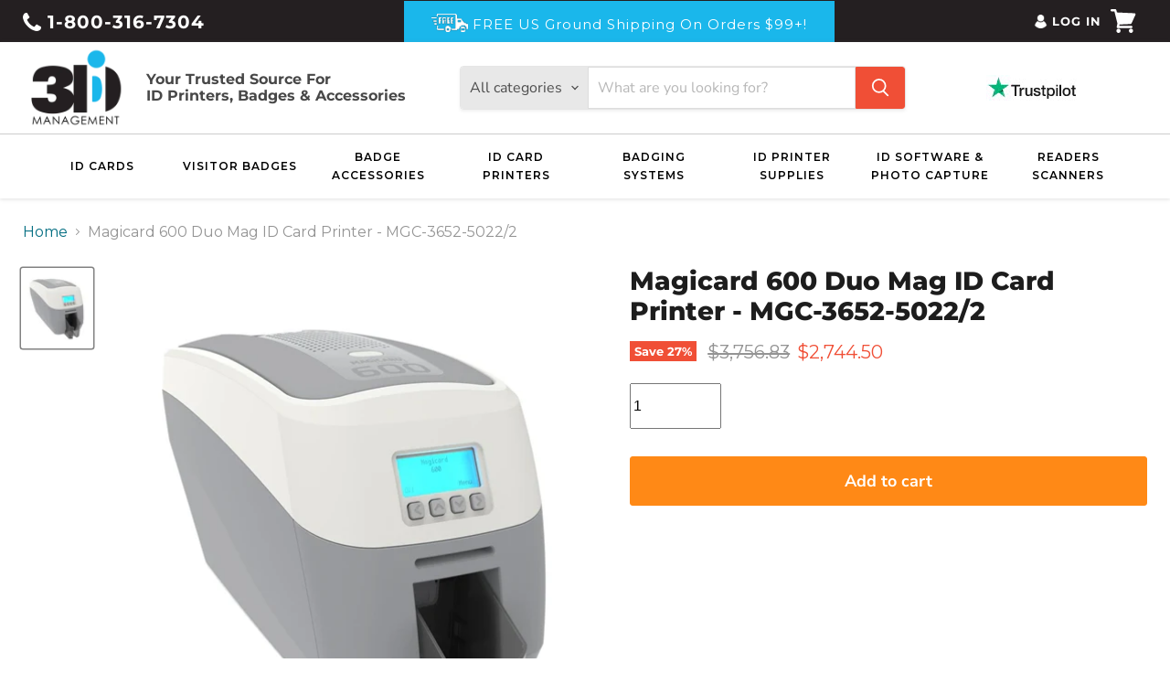

--- FILE ---
content_type: text/html; charset=utf-8
request_url: https://www.3idcards.com/collections/best-selling-collection?view=globo.alsobought
body_size: 12514
content:
[{"id":5854000382117,"title":"Zebra ZC300 YMCKO Color Ribbon - ZCD-800300-550","handle":"zebra-zc300-ymcko-color-ribbon-zcd-800300-550","description":"\u003cul\u003e\n\u003cli\u003e\u003cinline style=\"font-size: 16px;\"\u003eZebra YMCKO color ribbon for ZC300. \u003c\/inline\u003e\u003c\/li\u003e\n\u003cli\u003e\u003cinline style=\"font-size: 16px;\"\u003e300 images per ribbon. \u003c\/inline\u003e\u003c\/li\u003e\n\u003cli\u003e\u003cinline style=\"font-size: 16px;\"\u003eYMCKO ribbons consist of yellow (Y), magenta (M) and cyan (C) panels for printing a full spectrum of colors by combining the colors using varying degrees of heat. The K panel is a black resin panel, typically used for printing text and barcodes and the O panel is a thin, clear protective overlay. \u003c\/inline\u003e\u003c\/li\u003e\n\u003cli\u003e\u003cinline style=\"font-size: 16px;\"\u003eYMCKO ribbons are used for printing a combination of full-color images and one-color text or barcodes. \u003c\/inline\u003e\u003c\/li\u003e\n\u003cli\u003e\u003cinline style=\"font-size: 16px;\"\u003eIncludes Cleaning Roller.\u003c\/inline\u003e\u003c\/li\u003e\n\u003c\/ul\u003e","published_at":"2021-07-30T04:10:37-04:00","created_at":"2020-11-02T09:19:47-05:00","vendor":"Zebra","type":"Color Ribbon","tags":["$25 - $100","Color Ribbon","ID Printer Supplies","YMCKO","ZC300","Zebra","Zebra Color Ribbons","Zebra Printer Ribbons","Zebra Supplies"],"price":8200,"price_min":8200,"price_max":8200,"available":true,"price_varies":false,"compare_at_price":10000,"compare_at_price_min":10000,"compare_at_price_max":10000,"compare_at_price_varies":false,"variants":[{"id":36977842127013,"title":"Default Title","option1":"Default Title","option2":null,"option3":null,"sku":"ZCD-800300-550","requires_shipping":true,"taxable":true,"featured_image":null,"available":true,"name":"Zebra ZC300 YMCKO Color Ribbon - ZCD-800300-550","public_title":null,"options":["Default Title"],"price":8200,"weight":227,"compare_at_price":10000,"inventory_management":null,"barcode":"","requires_selling_plan":false,"selling_plan_allocations":[]}],"images":["\/\/www.3idcards.com\/cdn\/shop\/products\/ZCD-800300-550-2.jpg?v=1604326787"],"featured_image":"\/\/www.3idcards.com\/cdn\/shop\/products\/ZCD-800300-550-2.jpg?v=1604326787","options":["Title"],"media":[{"alt":"Zebra ZC300 YMCKO Color Ribbon - ZCD-800300-550","id":13043798638757,"position":1,"preview_image":{"aspect_ratio":0.733,"height":460,"width":337,"src":"\/\/www.3idcards.com\/cdn\/shop\/products\/ZCD-800300-550-2.jpg?v=1604326787"},"aspect_ratio":0.733,"height":460,"media_type":"image","src":"\/\/www.3idcards.com\/cdn\/shop\/products\/ZCD-800300-550-2.jpg?v=1604326787","width":337}],"requires_selling_plan":false,"selling_plan_groups":[],"content":"\u003cul\u003e\n\u003cli\u003e\u003cinline style=\"font-size: 16px;\"\u003eZebra YMCKO color ribbon for ZC300. \u003c\/inline\u003e\u003c\/li\u003e\n\u003cli\u003e\u003cinline style=\"font-size: 16px;\"\u003e300 images per ribbon. \u003c\/inline\u003e\u003c\/li\u003e\n\u003cli\u003e\u003cinline style=\"font-size: 16px;\"\u003eYMCKO ribbons consist of yellow (Y), magenta (M) and cyan (C) panels for printing a full spectrum of colors by combining the colors using varying degrees of heat. The K panel is a black resin panel, typically used for printing text and barcodes and the O panel is a thin, clear protective overlay. \u003c\/inline\u003e\u003c\/li\u003e\n\u003cli\u003e\u003cinline style=\"font-size: 16px;\"\u003eYMCKO ribbons are used for printing a combination of full-color images and one-color text or barcodes. \u003c\/inline\u003e\u003c\/li\u003e\n\u003cli\u003e\u003cinline style=\"font-size: 16px;\"\u003eIncludes Cleaning Roller.\u003c\/inline\u003e\u003c\/li\u003e\n\u003c\/ul\u003e"},{"id":5854000021669,"title":"Zebra ZC100 YMCKO Color Ribbon - ZCD-800100-150","handle":"zebra-zc100-ymcko-color-ribbon-zcd-800100-150","description":"\u003cul\u003e\n\u003cli\u003e\u003cinline style=\"font-size: 16px;\"\u003eZebra YMCKO color ribbon for ZC100. \u003c\/inline\u003e\u003c\/li\u003e\n\u003cli\u003e\u003cinline style=\"font-size: 16px;\"\u003e200 images per ribbon. \u003c\/inline\u003e\u003c\/li\u003e\n\u003cli\u003e\u003cinline style=\"font-size: 16px;\"\u003eYMCKO ribbons consist of yellow (Y), magenta (M) and cyan (C) panels for printing a full spectrum of colors by combining the colors using varying degrees of heat. The K panel is a black resin panel, typically used for printing text and barcodes and the O panel is a thin, clear protective overlay. \u003c\/inline\u003e\u003c\/li\u003e\n\u003cli\u003e\u003cinline style=\"font-size: 16px;\"\u003eYMCKO ribbons are used for printing a combination of full-color images and one-color text or barcodes. \u003c\/inline\u003e\u003c\/li\u003e\n\u003cli\u003e\u003cinline style=\"font-size: 16px;\"\u003eIncludes Cleaning Roller.\u003c\/inline\u003e\u003c\/li\u003e\n\u003c\/ul\u003e","published_at":"2020-11-02T09:19:41-05:00","created_at":"2020-11-02T09:19:41-05:00","vendor":"Zebra","type":"Color Ribbon","tags":["$25 - $100","Color Ribbon","ID Printer Supplies","YMCKO","ZC100","Zebra","Zebra Color Ribbons","Zebra Printer Ribbons","Zebra Supplies"],"price":5900,"price_min":5900,"price_max":5900,"available":true,"price_varies":false,"compare_at_price":7000,"compare_at_price_min":7000,"compare_at_price_max":7000,"compare_at_price_varies":false,"variants":[{"id":36977841078437,"title":"Default Title","option1":"Default Title","option2":null,"option3":null,"sku":"ZCD-800100-150","requires_shipping":true,"taxable":true,"featured_image":null,"available":true,"name":"Zebra ZC100 YMCKO Color Ribbon - ZCD-800100-150","public_title":null,"options":["Default Title"],"price":5900,"weight":227,"compare_at_price":7000,"inventory_management":null,"barcode":"","requires_selling_plan":false,"selling_plan_allocations":[]}],"images":["\/\/www.3idcards.com\/cdn\/shop\/products\/ZCD-800100-150-2.jpg?v=1604326781"],"featured_image":"\/\/www.3idcards.com\/cdn\/shop\/products\/ZCD-800100-150-2.jpg?v=1604326781","options":["Title"],"media":[{"alt":"Zebra ZC100 YMCKO Color Ribbon - ZCD-800100-150","id":13043797328037,"position":1,"preview_image":{"aspect_ratio":0.733,"height":460,"width":337,"src":"\/\/www.3idcards.com\/cdn\/shop\/products\/ZCD-800100-150-2.jpg?v=1604326781"},"aspect_ratio":0.733,"height":460,"media_type":"image","src":"\/\/www.3idcards.com\/cdn\/shop\/products\/ZCD-800100-150-2.jpg?v=1604326781","width":337}],"requires_selling_plan":false,"selling_plan_groups":[],"content":"\u003cul\u003e\n\u003cli\u003e\u003cinline style=\"font-size: 16px;\"\u003eZebra YMCKO color ribbon for ZC100. \u003c\/inline\u003e\u003c\/li\u003e\n\u003cli\u003e\u003cinline style=\"font-size: 16px;\"\u003e200 images per ribbon. \u003c\/inline\u003e\u003c\/li\u003e\n\u003cli\u003e\u003cinline style=\"font-size: 16px;\"\u003eYMCKO ribbons consist of yellow (Y), magenta (M) and cyan (C) panels for printing a full spectrum of colors by combining the colors using varying degrees of heat. The K panel is a black resin panel, typically used for printing text and barcodes and the O panel is a thin, clear protective overlay. \u003c\/inline\u003e\u003c\/li\u003e\n\u003cli\u003e\u003cinline style=\"font-size: 16px;\"\u003eYMCKO ribbons are used for printing a combination of full-color images and one-color text or barcodes. \u003c\/inline\u003e\u003c\/li\u003e\n\u003cli\u003e\u003cinline style=\"font-size: 16px;\"\u003eIncludes Cleaning Roller.\u003c\/inline\u003e\u003c\/li\u003e\n\u003c\/ul\u003e"},{"id":5853850304677,"title":"White PVC Cards - 118301WB","handle":"white-pvc-cards-118301wb","description":"\u003cul\u003e\n\t\u003cli\u003e\u003cspan style=\"font-size: 14px;\"\u003eWhite Blank PVC Cards\u003c\/span\u003e\u003c\/li\u003e\n\t\u003cli\u003e\u003cspan style=\"font-size: 14px;\"\u003eCR 80 Size\u003c\/span\u003e\u003c\/li\u003e\n\t\u003cli\u003e\u003cspan style=\"font-size: 14px;\"\u003e3.375\" x 2.125\"\u003c\/span\u003e\u003c\/li\u003e\n\t\u003cli\u003e\u003cspan style=\"font-size: 14px;\"\u003e30 mil\u003c\/span\u003e\u003c\/li\u003e\n\t\u003cli\u003e\u003cspan style=\"font-size: 14px;\"\u003e500 Cards\u003c\/span\u003e\u003c\/li\u003e\n\t\u003cli\u003e\u003cspan style=\"font-size: 14px;\"\u003eFor direct-to-card printers\u003c\/span\u003e\u003c\/li\u003e\n\u003c\/ul\u003e","published_at":"2021-07-30T04:20:05-04:00","created_at":"2020-11-02T08:32:00-05:00","vendor":"0","type":"","tags":["ID Cards","K-12 Secure School ID Supplies","Key Fobs \u0026 Adhesive Tags","PVC Cards","White PVC Cards"],"price":5500,"price_min":5500,"price_max":5500,"available":true,"price_varies":false,"compare_at_price":6500,"compare_at_price_min":6500,"compare_at_price_max":6500,"compare_at_price_varies":false,"variants":[{"id":36977457660069,"title":"Default Title","option1":"Default Title","option2":null,"option3":null,"sku":"118301WB","requires_shipping":true,"taxable":true,"featured_image":null,"available":true,"name":"White PVC Cards - 118301WB","public_title":null,"options":["Default Title"],"price":5500,"weight":2563,"compare_at_price":6500,"inventory_management":null,"barcode":"","requires_selling_plan":false,"selling_plan_allocations":[]}],"images":["\/\/www.3idcards.com\/cdn\/shop\/products\/118301WB-2.jpg?v=1604323920"],"featured_image":"\/\/www.3idcards.com\/cdn\/shop\/products\/118301WB-2.jpg?v=1604323920","options":["Title"],"media":[{"alt":"White PVC Cards - 118301WB","id":13043219366053,"position":1,"preview_image":{"aspect_ratio":1.0,"height":600,"width":600,"src":"\/\/www.3idcards.com\/cdn\/shop\/products\/118301WB-2.jpg?v=1604323920"},"aspect_ratio":1.0,"height":600,"media_type":"image","src":"\/\/www.3idcards.com\/cdn\/shop\/products\/118301WB-2.jpg?v=1604323920","width":600}],"requires_selling_plan":false,"selling_plan_groups":[],"content":"\u003cul\u003e\n\t\u003cli\u003e\u003cspan style=\"font-size: 14px;\"\u003eWhite Blank PVC Cards\u003c\/span\u003e\u003c\/li\u003e\n\t\u003cli\u003e\u003cspan style=\"font-size: 14px;\"\u003eCR 80 Size\u003c\/span\u003e\u003c\/li\u003e\n\t\u003cli\u003e\u003cspan style=\"font-size: 14px;\"\u003e3.375\" x 2.125\"\u003c\/span\u003e\u003c\/li\u003e\n\t\u003cli\u003e\u003cspan style=\"font-size: 14px;\"\u003e30 mil\u003c\/span\u003e\u003c\/li\u003e\n\t\u003cli\u003e\u003cspan style=\"font-size: 14px;\"\u003e500 Cards\u003c\/span\u003e\u003c\/li\u003e\n\t\u003cli\u003e\u003cspan style=\"font-size: 14px;\"\u003eFor direct-to-card printers\u003c\/span\u003e\u003c\/li\u003e\n\u003c\/ul\u003e"},{"id":5854000185509,"title":"Zebra ZC300 YMCKO Color Ribbon - ZCD-800300-350","handle":"zebra-zc300-ymcko-color-ribbon-zcd-800300-350","description":"\u003cul\u003e\n\u003cli\u003e\u003cinline style=\"font-size: 16px;\"\u003eZebra YMCKO color ribbon for ZC300. \u003c\/inline\u003e\u003c\/li\u003e\n\u003cli\u003e\u003cinline style=\"font-size: 16px;\"\u003e200 images per ribbon. \u003c\/inline\u003e\u003c\/li\u003e\n\u003cli\u003e\u003cinline style=\"font-size: 16px;\"\u003eYMCKO ribbons consist of yellow (Y), magenta (M) and cyan (C) panels for printing a full spectrum of colors by combining the colors using varying degrees of heat. The K panel is a black resin panel, typically used for printing text and barcodes and the O panel is a thin, clear protective overlay. \u003c\/inline\u003e\u003c\/li\u003e\n\u003cli\u003e\u003cinline style=\"font-size: 16px;\"\u003eYMCKO ribbons are used for printing a combination of full-color images and one-color text or barcodes. \u003c\/inline\u003e\u003c\/li\u003e\n\u003cli\u003e\u003cinline style=\"font-size: 16px;\"\u003eIncludes Cleaning Roller.\u003c\/inline\u003e\u003c\/li\u003e\n\u003c\/ul\u003e","published_at":"2020-11-02T09:19:44-05:00","created_at":"2020-11-02T09:19:44-05:00","vendor":"Zebra","type":"Color Ribbon","tags":["$25 - $100","Color Ribbon","ID Printer Supplies","YMCKO","ZC300","Zebra","Zebra Color Ribbons","Zebra Printer Ribbons","Zebra Supplies"],"price":5900,"price_min":5900,"price_max":5900,"available":true,"price_varies":false,"compare_at_price":7000,"compare_at_price_min":7000,"compare_at_price_max":7000,"compare_at_price_varies":false,"variants":[{"id":36977841733797,"title":"Default Title","option1":"Default Title","option2":null,"option3":null,"sku":"ZCD-800300-350","requires_shipping":true,"taxable":true,"featured_image":null,"available":true,"name":"Zebra ZC300 YMCKO Color Ribbon - ZCD-800300-350","public_title":null,"options":["Default Title"],"price":5900,"weight":227,"compare_at_price":7000,"inventory_management":null,"barcode":"","requires_selling_plan":false,"selling_plan_allocations":[]}],"images":["\/\/www.3idcards.com\/cdn\/shop\/products\/ZCD-800300-350-2.jpg?v=1604326785"],"featured_image":"\/\/www.3idcards.com\/cdn\/shop\/products\/ZCD-800300-350-2.jpg?v=1604326785","options":["Title"],"media":[{"alt":"Zebra ZC300 YMCKO Color Ribbon - ZCD-800300-350","id":13043798442149,"position":1,"preview_image":{"aspect_ratio":0.733,"height":460,"width":337,"src":"\/\/www.3idcards.com\/cdn\/shop\/products\/ZCD-800300-350-2.jpg?v=1604326785"},"aspect_ratio":0.733,"height":460,"media_type":"image","src":"\/\/www.3idcards.com\/cdn\/shop\/products\/ZCD-800300-350-2.jpg?v=1604326785","width":337}],"requires_selling_plan":false,"selling_plan_groups":[],"content":"\u003cul\u003e\n\u003cli\u003e\u003cinline style=\"font-size: 16px;\"\u003eZebra YMCKO color ribbon for ZC300. \u003c\/inline\u003e\u003c\/li\u003e\n\u003cli\u003e\u003cinline style=\"font-size: 16px;\"\u003e200 images per ribbon. \u003c\/inline\u003e\u003c\/li\u003e\n\u003cli\u003e\u003cinline style=\"font-size: 16px;\"\u003eYMCKO ribbons consist of yellow (Y), magenta (M) and cyan (C) panels for printing a full spectrum of colors by combining the colors using varying degrees of heat. The K panel is a black resin panel, typically used for printing text and barcodes and the O panel is a thin, clear protective overlay. \u003c\/inline\u003e\u003c\/li\u003e\n\u003cli\u003e\u003cinline style=\"font-size: 16px;\"\u003eYMCKO ribbons are used for printing a combination of full-color images and one-color text or barcodes. \u003c\/inline\u003e\u003c\/li\u003e\n\u003cli\u003e\u003cinline style=\"font-size: 16px;\"\u003eIncludes Cleaning Roller.\u003c\/inline\u003e\u003c\/li\u003e\n\u003c\/ul\u003e"},{"id":5853918036133,"title":"Identiv 26-Bit PVC Proximity Card - 4011","handle":"identiv-26-bit-pvc-proximity-card-4011","description":"\u003cb style=\"color: #1f497d;\"\u003e\u003cspan style=\"color: #e36c09;\"\u003eMinimum Order - 100 cards.\u003cbr\u003e\u003cbr\u003e\u003c\/span\u003e\u003c\/b\u003e\n\u003cul style=\"color: #e36c09;\"\u003e\n\u003cli\u003e\u003cspan style=\"color: #333333;\"\u003eISO thin PVC Proximity Card 125 kHz Credential\u003c\/span\u003e\u003c\/li\u003e\n\u003cli\u003e\n\u003cspan style=\"color: #333333;\"\u003eComparable to HID 1386 and \u003c\/span\u003e\u003cspan style=\"color: #333333;\"\u003eXceedID 7510 proximity credentials\u003c\/span\u003e\n\u003c\/li\u003e\n\u003cli\u003e\u003cspan style=\"color: #333333;\"\u003eProgrammed and ships within 5-10 business days.\u003c\/span\u003e\u003c\/li\u003e\n\u003cli\u003e\u003cspan style=\"color: #333333;\"\u003eAvailable in blank HID 26 bit or initialized only\u003c\/span\u003e\u003c\/li\u003e\n\u003cli\u003e\u003cspan style=\"color: #333333;\"\u003e\u003cb\u003e\u003cinline\u003e\u003cspan style=\"color: rgb(51, 51, 51);\"\u003eIt is not recommended to pre-slot your cards if you use a direct-to-card printer as it can damage the printhead and tear printer ribbon. Pre-slotted cards are best used with retransfer printers.\u003c\/span\u003e\u003cbr\u003e\u003c\/inline\u003e\u003c\/b\u003e\u003c\/span\u003e\u003c\/li\u003e\n\u003c\/ul\u003e\n\u003cb\u003e\u003ci\u003e\u003cspan style=\"color: #e36c09;\"\u003eIt is important that you review and understand the card configuration options you've chosen, as we are unable to accept returns of custom-programmed cards. Unsure of your card configuration? We can help. Call us at 1-800-316-7304.\u003cbr\u003e\u003cimg src=\"https:\/\/cdn.shopify.com\/s\/files\/1\/0468\/3979\/1781\/files\/Identiv_Available_Formats.jpg\" style=\"width: 1042px;\"\u003e\u003cbr\u003e\u003cbr\u003e\u003c\/span\u003e\u003c\/i\u003e\u003c\/b\u003e","published_at":"2021-07-30T04:14:38-04:00","created_at":"2020-11-02T08:54:56-05:00","vendor":"Identiv","type":"Access Control Cards","tags":["ID Cards","Identiv Prox Cards","min100","Proximity Cards"],"price":305,"price_min":305,"price_max":305,"available":true,"price_varies":false,"compare_at_price":657,"compare_at_price_min":657,"compare_at_price_max":657,"compare_at_price_varies":false,"variants":[{"id":36977599676581,"title":"Default Title","option1":"Default Title","option2":null,"option3":null,"sku":"4011","requires_shipping":true,"taxable":true,"featured_image":null,"available":true,"name":"Identiv 26-Bit PVC Proximity Card - 4011","public_title":null,"options":["Default Title"],"price":305,"weight":10,"compare_at_price":657,"inventory_management":null,"barcode":"","requires_selling_plan":false,"selling_plan_allocations":[]}],"images":["\/\/www.3idcards.com\/cdn\/shop\/products\/4011-2.jpg?v=1604325297"],"featured_image":"\/\/www.3idcards.com\/cdn\/shop\/products\/4011-2.jpg?v=1604325297","options":["Title"],"media":[{"alt":"Identiv 26-Bit PVC Proximity Card - 4011","id":13043491340453,"position":1,"preview_image":{"aspect_ratio":1.29,"height":465,"width":600,"src":"\/\/www.3idcards.com\/cdn\/shop\/products\/4011-2.jpg?v=1604325297"},"aspect_ratio":1.29,"height":465,"media_type":"image","src":"\/\/www.3idcards.com\/cdn\/shop\/products\/4011-2.jpg?v=1604325297","width":600}],"requires_selling_plan":false,"selling_plan_groups":[],"content":"\u003cb style=\"color: #1f497d;\"\u003e\u003cspan style=\"color: #e36c09;\"\u003eMinimum Order - 100 cards.\u003cbr\u003e\u003cbr\u003e\u003c\/span\u003e\u003c\/b\u003e\n\u003cul style=\"color: #e36c09;\"\u003e\n\u003cli\u003e\u003cspan style=\"color: #333333;\"\u003eISO thin PVC Proximity Card 125 kHz Credential\u003c\/span\u003e\u003c\/li\u003e\n\u003cli\u003e\n\u003cspan style=\"color: #333333;\"\u003eComparable to HID 1386 and \u003c\/span\u003e\u003cspan style=\"color: #333333;\"\u003eXceedID 7510 proximity credentials\u003c\/span\u003e\n\u003c\/li\u003e\n\u003cli\u003e\u003cspan style=\"color: #333333;\"\u003eProgrammed and ships within 5-10 business days.\u003c\/span\u003e\u003c\/li\u003e\n\u003cli\u003e\u003cspan style=\"color: #333333;\"\u003eAvailable in blank HID 26 bit or initialized only\u003c\/span\u003e\u003c\/li\u003e\n\u003cli\u003e\u003cspan style=\"color: #333333;\"\u003e\u003cb\u003e\u003cinline\u003e\u003cspan style=\"color: rgb(51, 51, 51);\"\u003eIt is not recommended to pre-slot your cards if you use a direct-to-card printer as it can damage the printhead and tear printer ribbon. Pre-slotted cards are best used with retransfer printers.\u003c\/span\u003e\u003cbr\u003e\u003c\/inline\u003e\u003c\/b\u003e\u003c\/span\u003e\u003c\/li\u003e\n\u003c\/ul\u003e\n\u003cb\u003e\u003ci\u003e\u003cspan style=\"color: #e36c09;\"\u003eIt is important that you review and understand the card configuration options you've chosen, as we are unable to accept returns of custom-programmed cards. Unsure of your card configuration? We can help. Call us at 1-800-316-7304.\u003cbr\u003e\u003cimg src=\"https:\/\/cdn.shopify.com\/s\/files\/1\/0468\/3979\/1781\/files\/Identiv_Available_Formats.jpg\" style=\"width: 1042px;\"\u003e\u003cbr\u003e\u003cbr\u003e\u003c\/span\u003e\u003c\/i\u003e\u003c\/b\u003e"},{"id":5853862068389,"title":"Economy Frosted Vertical Card Dispenser - 1840-6500, Qty = 50","handle":"economy-frosted-vertical-card-dispenser-1840-6500-qty-50","description":"\u003cul\u003e\n\u003cli\u003eFrosted vertical rigid card dispenser with thumb notch and slot\/chain holes. \u003c\/li\u003e\n\u003cli\u003eThis vertical badge holder is made of rigid plastic material to protect cards from bending and protects electronics inside proximity and smart cards. \u003c\/li\u003e\n\u003cli\u003eLoads from the side, and features a thumb slot on the back so card removal is quick and easy. \u003c\/li\u003e\n\u003cli\u003eSlotted on the back for use with lanyards, badge reels, or chains. \u003c\/li\u003e\n\u003cli\u003eProduct Dimensions 2.44\" x 4.13\" (62 x 105mm). \u003c\/li\u003e\n\u003cli\u003eInsert Dimensions 2.18\" x 3.38\" (55 x 86mm). \u003c\/li\u003e\n\u003cli\u003eMaterial thickness - front and back 0.19\" (.5mm).\u003c\/li\u003e\n\u003cli\u003eAlso known as part number 726-SN. \u003c\/li\u003e\n\u003cli\u003eSold in packs of 50.\u003c\/li\u003e\n\u003c\/ul\u003e","published_at":"2021-07-30T04:19:08-04:00","created_at":"2020-11-02T08:36:01-05:00","vendor":"3iD","type":"","tags":["Badge Accessories","ID Badge Holders","Rigid Badge Holders","Thumb Notch Card Dispenser","Top Seller"],"price":4300,"price_min":4300,"price_max":4300,"available":true,"price_varies":false,"compare_at_price":null,"compare_at_price_min":0,"compare_at_price_max":0,"compare_at_price_varies":false,"variants":[{"id":36977500586149,"title":"Default Title","option1":"Default Title","option2":null,"option3":null,"sku":"1840-6500","requires_shipping":true,"taxable":true,"featured_image":null,"available":true,"name":"Economy Frosted Vertical Card Dispenser - 1840-6500, Qty = 50","public_title":null,"options":["Default Title"],"price":4300,"weight":998,"compare_at_price":null,"inventory_management":null,"barcode":"","requires_selling_plan":false,"selling_plan_allocations":[]}],"images":["\/\/www.3idcards.com\/cdn\/shop\/products\/1840-6500-2.jpg?v=1604324161"],"featured_image":"\/\/www.3idcards.com\/cdn\/shop\/products\/1840-6500-2.jpg?v=1604324161","options":["Title"],"media":[{"alt":"Economy Frosted Vertical Card Dispenser - 1840-6500, Qty = 50","id":13043274449061,"position":1,"preview_image":{"aspect_ratio":1.498,"height":267,"width":400,"src":"\/\/www.3idcards.com\/cdn\/shop\/products\/1840-6500-2.jpg?v=1604324161"},"aspect_ratio":1.498,"height":267,"media_type":"image","src":"\/\/www.3idcards.com\/cdn\/shop\/products\/1840-6500-2.jpg?v=1604324161","width":400}],"requires_selling_plan":false,"selling_plan_groups":[],"content":"\u003cul\u003e\n\u003cli\u003eFrosted vertical rigid card dispenser with thumb notch and slot\/chain holes. \u003c\/li\u003e\n\u003cli\u003eThis vertical badge holder is made of rigid plastic material to protect cards from bending and protects electronics inside proximity and smart cards. \u003c\/li\u003e\n\u003cli\u003eLoads from the side, and features a thumb slot on the back so card removal is quick and easy. \u003c\/li\u003e\n\u003cli\u003eSlotted on the back for use with lanyards, badge reels, or chains. \u003c\/li\u003e\n\u003cli\u003eProduct Dimensions 2.44\" x 4.13\" (62 x 105mm). \u003c\/li\u003e\n\u003cli\u003eInsert Dimensions 2.18\" x 3.38\" (55 x 86mm). \u003c\/li\u003e\n\u003cli\u003eMaterial thickness - front and back 0.19\" (.5mm).\u003c\/li\u003e\n\u003cli\u003eAlso known as part number 726-SN. \u003c\/li\u003e\n\u003cli\u003eSold in packs of 50.\u003c\/li\u003e\n\u003c\/ul\u003e"},{"id":7682668101878,"title":"3iD PVC ISO Proximity Card - PROXRF-CPNB3","handle":"3id-pvc-proximity-card-proxrf-cpnb3","description":"\u003cp\u003e\u003cspan style=\"color: #ff8000;\"\u003e\u003cstrong\u003eMinimum Order - 100 cards.\u003c\/strong\u003e\u003c\/span\u003e\u003cbr\u003e\u003c\/p\u003e\n\u003cul\u003e\n\u003cli\u003e\u003cstrong\u003eISO thin 100% PVC Proximity Card 125 kHz Credential\u003c\/strong\u003e\u003c\/li\u003e\n\u003cli\u003e\n\u003cstrong\u003eComparable to HID 1386, \u003c\/strong\u003e\u003cstrong\u003eXceedID 7510 and Identiv 4010\/4011 proximity credentials\u003c\/strong\u003e\n\u003c\/li\u003e\n\u003cli\u003e\u003cstrong\u003eProgrammed and ships within 3-5 business days\u003c\/strong\u003e\u003c\/li\u003e\n\u003cli\u003e\u003cstrong\u003eCorporate 1000 formats are available.\u003c\/strong\u003e\u003c\/li\u003e\n\u003cli\u003e\u003cstrong\u003eIt is not recommended to pre-slot your cards if you use a direct-to-card printer as it can damage the printhead and tear printer ribbon. Pre-slotted cards are best used with retransfer printers.\u003c\/strong\u003e\u003c\/li\u003e\n\u003c\/ul\u003e\n\u003cp\u003e\u003cspan style=\"color: #ff8000;\"\u003e\u003cstrong\u003e\u003cem\u003eIt is important that you review and understand the card configuration options you've chosen, as we are unable to accept returns of custom-programmed cards. Unsure of your card configuration? We can help. Call us at 1-800-316-7304.\u003c\/em\u003e\u003c\/strong\u003e\u003c\/span\u003e\u003c\/p\u003e\n\u003cp\u003eYou can count on 3iDcards.com for quality products priced at affordable rates. We have a wide selection of ID printers, badges, and accessories for all your ID creation and access control needs. Whether you are looking to set up a proper access control system for your facility or create ID cards and company badges for your staff, our broad collection has all the supplies you need in just one place.\u003c\/p\u003e\n\u003cp\u003e\u003cstrong\u003eAbout Our 3iD PVC ISO Proximity Card - PROXRF-CPNB3\u003c\/strong\u003e\u003c\/p\u003e\n\u003cp\u003eYou can order the 3iD PVC ISO Proximity Card - PROXRF-CPNB3 from 3iDcards.com with a minimum order quantity of 100 cards.  We can program your proximity cards with your unique format.  If you require 1000 cards or more, reach out to us for volume pricing and we will provide you with an online quote. Fill out the form with all the required details and we will process your order accordingly. Please take note that pre-programmed cards are non-returnable. If you have any inquiries regarding the form details, please get in touch with our technical team who can provide the relevant information.\u003c\/p\u003e\n\u003cp\u003e\u003cstrong\u003eWhy Buy 3iD PVC ISO Proximity Card - PROXRF-CPNB3 from 3iDcards.com?\u003c\/strong\u003e\u003c\/p\u003e\n\u003cp\u003eAt 3iDcards.com, we focus on delivering premium quality that lasts. You can enjoy reliable products that are designed to provide you with prolonged usage so you get maximum value in every purchase. From ID cards, to ID printers, ID software, and other ID accessories, trust 3iD Management for cost-effective solutions.\u003c\/p\u003e\n\u003cp\u003eIf you have any questions about our 3iD PVC ISO Proximity Card - PROXRF-CPNB3, feel free to \u003ca href=\"mailto:info@3idcards.com\"\u003econtact us\u003c\/a\u003e today!\u003c\/p\u003e","published_at":"2022-05-09T09:01:18-04:00","created_at":"2022-05-06T09:13:06-04:00","vendor":"3iD","type":"Prox Cards","tags":["3iD Prox Cards","3iD Proximity Cards","ID Cards","K-12 Secure School ID Supplies","min100","Proximity Cards","Top Seller","Top Selling Access Cards"],"price":295,"price_min":295,"price_max":295,"available":true,"price_varies":false,"compare_at_price":null,"compare_at_price_min":0,"compare_at_price_max":0,"compare_at_price_varies":false,"variants":[{"id":43423532679414,"title":"Default Title","option1":"Default Title","option2":null,"option3":null,"sku":"PROXRF-CPNB3","requires_shipping":true,"taxable":true,"featured_image":null,"available":true,"name":"3iD PVC ISO Proximity Card - PROXRF-CPNB3","public_title":null,"options":["Default Title"],"price":295,"weight":10,"compare_at_price":null,"inventory_management":null,"barcode":"","requires_selling_plan":false,"selling_plan_allocations":[]}],"images":["\/\/www.3idcards.com\/cdn\/shop\/products\/3iD-BlankCR80.jpg?v=1651845520","\/\/www.3idcards.com\/cdn\/shop\/products\/3iDProxAvailableFormats.jpg?v=1651845520"],"featured_image":"\/\/www.3idcards.com\/cdn\/shop\/products\/3iD-BlankCR80.jpg?v=1651845520","options":["Title"],"media":[{"alt":null,"id":29619361448182,"position":1,"preview_image":{"aspect_ratio":1.572,"height":636,"width":1000,"src":"\/\/www.3idcards.com\/cdn\/shop\/products\/3iD-BlankCR80.jpg?v=1651845520"},"aspect_ratio":1.572,"height":636,"media_type":"image","src":"\/\/www.3idcards.com\/cdn\/shop\/products\/3iD-BlankCR80.jpg?v=1651845520","width":1000},{"alt":null,"id":29619252658422,"position":2,"preview_image":{"aspect_ratio":0.751,"height":2860,"width":2148,"src":"\/\/www.3idcards.com\/cdn\/shop\/products\/3iDProxAvailableFormats.jpg?v=1651845520"},"aspect_ratio":0.751,"height":2860,"media_type":"image","src":"\/\/www.3idcards.com\/cdn\/shop\/products\/3iDProxAvailableFormats.jpg?v=1651845520","width":2148}],"requires_selling_plan":false,"selling_plan_groups":[],"content":"\u003cp\u003e\u003cspan style=\"color: #ff8000;\"\u003e\u003cstrong\u003eMinimum Order - 100 cards.\u003c\/strong\u003e\u003c\/span\u003e\u003cbr\u003e\u003c\/p\u003e\n\u003cul\u003e\n\u003cli\u003e\u003cstrong\u003eISO thin 100% PVC Proximity Card 125 kHz Credential\u003c\/strong\u003e\u003c\/li\u003e\n\u003cli\u003e\n\u003cstrong\u003eComparable to HID 1386, \u003c\/strong\u003e\u003cstrong\u003eXceedID 7510 and Identiv 4010\/4011 proximity credentials\u003c\/strong\u003e\n\u003c\/li\u003e\n\u003cli\u003e\u003cstrong\u003eProgrammed and ships within 3-5 business days\u003c\/strong\u003e\u003c\/li\u003e\n\u003cli\u003e\u003cstrong\u003eCorporate 1000 formats are available.\u003c\/strong\u003e\u003c\/li\u003e\n\u003cli\u003e\u003cstrong\u003eIt is not recommended to pre-slot your cards if you use a direct-to-card printer as it can damage the printhead and tear printer ribbon. Pre-slotted cards are best used with retransfer printers.\u003c\/strong\u003e\u003c\/li\u003e\n\u003c\/ul\u003e\n\u003cp\u003e\u003cspan style=\"color: #ff8000;\"\u003e\u003cstrong\u003e\u003cem\u003eIt is important that you review and understand the card configuration options you've chosen, as we are unable to accept returns of custom-programmed cards. Unsure of your card configuration? We can help. Call us at 1-800-316-7304.\u003c\/em\u003e\u003c\/strong\u003e\u003c\/span\u003e\u003c\/p\u003e\n\u003cp\u003eYou can count on 3iDcards.com for quality products priced at affordable rates. We have a wide selection of ID printers, badges, and accessories for all your ID creation and access control needs. Whether you are looking to set up a proper access control system for your facility or create ID cards and company badges for your staff, our broad collection has all the supplies you need in just one place.\u003c\/p\u003e\n\u003cp\u003e\u003cstrong\u003eAbout Our 3iD PVC ISO Proximity Card - PROXRF-CPNB3\u003c\/strong\u003e\u003c\/p\u003e\n\u003cp\u003eYou can order the 3iD PVC ISO Proximity Card - PROXRF-CPNB3 from 3iDcards.com with a minimum order quantity of 100 cards.  We can program your proximity cards with your unique format.  If you require 1000 cards or more, reach out to us for volume pricing and we will provide you with an online quote. Fill out the form with all the required details and we will process your order accordingly. Please take note that pre-programmed cards are non-returnable. If you have any inquiries regarding the form details, please get in touch with our technical team who can provide the relevant information.\u003c\/p\u003e\n\u003cp\u003e\u003cstrong\u003eWhy Buy 3iD PVC ISO Proximity Card - PROXRF-CPNB3 from 3iDcards.com?\u003c\/strong\u003e\u003c\/p\u003e\n\u003cp\u003eAt 3iDcards.com, we focus on delivering premium quality that lasts. You can enjoy reliable products that are designed to provide you with prolonged usage so you get maximum value in every purchase. From ID cards, to ID printers, ID software, and other ID accessories, trust 3iD Management for cost-effective solutions.\u003c\/p\u003e\n\u003cp\u003eIf you have any questions about our 3iD PVC ISO Proximity Card - PROXRF-CPNB3, feel free to \u003ca href=\"mailto:info@3idcards.com\"\u003econtact us\u003c\/a\u003e today!\u003c\/p\u003e"},{"id":5853927604389,"title":"Rigid Thick Clear Vinyl Vertical Badge Holder with Zipper Closure - 506-ZNS, Qty = 100","handle":"rigid-thick-clear-vinyl-vertical-badge-holder-with-zipper-closure-506-zns-qty-100","description":"\u003cul\u003e\n\u003cli\u003eRigid thick clear vinyl vertical badge holder with zipper closure. \u003c\/li\u003e\n\u003cli\u003eKeeps dirt and moisture away from your ID card. \u003c\/li\u003e\n\u003cli\u003eWater-resistant. \u003c\/li\u003e\n\u003cli\u003eSlot and chain holes to wear with lanyard, neck chains or strap clip. \u003c\/li\u003e\n\u003cli\u003eProduct Dimensions 4.62\" x 3.62\" (117 x 92mm). \u003c\/li\u003e\n\u003cli\u003eInsert Dimensions 2 1\/4\" x 3 1\/4\". \u003c\/li\u003e\n\u003cli\u003eMaterial thickness - front and back .020\" (.5mm). \u003c\/li\u003e\n\u003cli\u003eSold in packs of 100.\u003c\/li\u003e\n\u003c\/ul\u003e","published_at":"2021-07-30T04:14:01-04:00","created_at":"2020-11-02T08:57:50-05:00","vendor":"3iD","type":"","tags":["Badge Accessories","ID Badge Holders","Resealable Holder"],"price":6000,"price_min":6000,"price_max":6000,"available":true,"price_varies":false,"compare_at_price":9000,"compare_at_price_min":9000,"compare_at_price_max":9000,"compare_at_price_varies":false,"variants":[{"id":36977649418405,"title":"Default Title","option1":"Default Title","option2":null,"option3":null,"sku":"506-ZNS","requires_shipping":true,"taxable":true,"featured_image":null,"available":true,"name":"Rigid Thick Clear Vinyl Vertical Badge Holder with Zipper Closure - 506-ZNS, Qty = 100","public_title":null,"options":["Default Title"],"price":6000,"weight":998,"compare_at_price":9000,"inventory_management":null,"barcode":"","requires_selling_plan":false,"selling_plan_allocations":[]}],"images":["\/\/www.3idcards.com\/cdn\/shop\/products\/506-ZNS-2.jpg?v=1604325470"],"featured_image":"\/\/www.3idcards.com\/cdn\/shop\/products\/506-ZNS-2.jpg?v=1604325470","options":["Title"],"media":[{"alt":"Rigid Thick Clear Vinyl Vertical Badge Holder with Zipper Closure - 506-ZNS, Qty = 100","id":13043531514021,"position":1,"preview_image":{"aspect_ratio":1.498,"height":267,"width":400,"src":"\/\/www.3idcards.com\/cdn\/shop\/products\/506-ZNS-2.jpg?v=1604325470"},"aspect_ratio":1.498,"height":267,"media_type":"image","src":"\/\/www.3idcards.com\/cdn\/shop\/products\/506-ZNS-2.jpg?v=1604325470","width":400}],"requires_selling_plan":false,"selling_plan_groups":[],"content":"\u003cul\u003e\n\u003cli\u003eRigid thick clear vinyl vertical badge holder with zipper closure. \u003c\/li\u003e\n\u003cli\u003eKeeps dirt and moisture away from your ID card. \u003c\/li\u003e\n\u003cli\u003eWater-resistant. \u003c\/li\u003e\n\u003cli\u003eSlot and chain holes to wear with lanyard, neck chains or strap clip. \u003c\/li\u003e\n\u003cli\u003eProduct Dimensions 4.62\" x 3.62\" (117 x 92mm). \u003c\/li\u003e\n\u003cli\u003eInsert Dimensions 2 1\/4\" x 3 1\/4\". \u003c\/li\u003e\n\u003cli\u003eMaterial thickness - front and back .020\" (.5mm). \u003c\/li\u003e\n\u003cli\u003eSold in packs of 100.\u003c\/li\u003e\n\u003c\/ul\u003e"},{"id":5853918593189,"title":"Identiv Proximity Pear Key Fob - 4082","handle":"identiv-proximity-pear-key-fob-4082","description":"\u003cb style=\"color: #1f497d;\"\u003e\u003cspan style=\"color: #e36c09;\"\u003eMinimum Order - 50 Key Fobs.\u003cbr\u003e\u003cbr\u003e\u003c\/span\u003e\u003c\/b\u003e\n\u003cul style=\"color: #e36c09;\"\u003e\n\u003cli\u003e\u003cspan style=\"color: #333333;\"\u003ePear Proximity Key Fob 125 kHz Credential\u003c\/span\u003e\u003c\/li\u003e\n\u003cli\u003e\n\u003cspan style=\"color: #333333;\"\u003eComparable to HID 1346 and \u003c\/span\u003e\u003cspan style=\"color: #333333;\"\u003eXceedID 7610 key fobs\u003c\/span\u003e\n\u003c\/li\u003e\n\u003cli\u003e\u003cspan style=\"color: #333333;\"\u003eProgrammed and ships within 5-10 business days.\u003c\/span\u003e\u003c\/li\u003e\n\u003cli\u003e\u003cspan style=\"color: #333333;\"\u003eCorporate 1000 formats are available\u003c\/span\u003e\u003c\/li\u003e\n\u003c\/ul\u003e\n\u003cb\u003e\u003ci\u003e\u003cspan style=\"color: #e36c09;\"\u003eIt is important that you review and understand the key fob configuration options you've chosen, as we are unable to accept returns of custom-programmed key fobs. \u003c\/span\u003e\u003c\/i\u003e\u003c\/b\u003e\u003cb\u003e\u003cb\u003e\u003ci\u003e\u003cspan style=\"color: #e36c09;\"\u003eUnsure of your key fob configuration? We can help. Call us at 1-800-316-7304.\u003cbr\u003e\u003c\/span\u003e\u003c\/i\u003e\u003c\/b\u003e\u003c\/b\u003e\n\u003cdiv style=\"text-align: left;\"\u003e\u003cimg style=\"float: none;\" alt=\"\" src=\"https:\/\/cdn.shopify.com\/s\/files\/1\/0468\/3979\/1781\/files\/Identiv_Available_Formats.jpg?v=1626973942\"\u003e\u003c\/div\u003e\n\u003cb\u003e\u003ci\u003e\u003cspan style=\"color: #e36c09;\"\u003e\u003cbr\u003e\u003c\/span\u003e\u003c\/i\u003e\u003c\/b\u003e\u003cbr\u003e","published_at":"2021-07-30T04:14:36-04:00","created_at":"2020-11-02T08:55:06-05:00","vendor":"Identiv","type":"Prox Key Fob","tags":["HID Key Fobs \u0026 Tags","ID Cards","Identiv Prox Cards","min50","Proximity Cards"],"price":349,"price_min":349,"price_max":349,"available":true,"price_varies":false,"compare_at_price":653,"compare_at_price_min":653,"compare_at_price_max":653,"compare_at_price_varies":false,"variants":[{"id":36977602265253,"title":"Default Title","option1":"Default Title","option2":null,"option3":null,"sku":"4082","requires_shipping":true,"taxable":true,"featured_image":null,"available":true,"name":"Identiv Proximity Pear Key Fob - 4082","public_title":null,"options":["Default Title"],"price":349,"weight":8,"compare_at_price":653,"inventory_management":null,"barcode":"","requires_selling_plan":false,"selling_plan_allocations":[]}],"images":["\/\/www.3idcards.com\/cdn\/shop\/products\/4082-2.jpg?v=1604325306","\/\/www.3idcards.com\/cdn\/shop\/products\/IdentivAvailableFormats_c44b67f0-91b3-4aaf-9fcd-f38b0033be28.jpg?v=1627407235"],"featured_image":"\/\/www.3idcards.com\/cdn\/shop\/products\/4082-2.jpg?v=1604325306","options":["Title"],"media":[{"alt":"Identiv Proximity Pear Key Fob - 4082","id":13043492913317,"position":1,"preview_image":{"aspect_ratio":0.72,"height":371,"width":267,"src":"\/\/www.3idcards.com\/cdn\/shop\/products\/4082-2.jpg?v=1604325306"},"aspect_ratio":0.72,"height":371,"media_type":"image","src":"\/\/www.3idcards.com\/cdn\/shop\/products\/4082-2.jpg?v=1604325306","width":267},{"alt":null,"id":23119507587237,"position":2,"preview_image":{"aspect_ratio":0.899,"height":1609,"width":1447,"src":"\/\/www.3idcards.com\/cdn\/shop\/products\/IdentivAvailableFormats_c44b67f0-91b3-4aaf-9fcd-f38b0033be28.jpg?v=1627407235"},"aspect_ratio":0.899,"height":1609,"media_type":"image","src":"\/\/www.3idcards.com\/cdn\/shop\/products\/IdentivAvailableFormats_c44b67f0-91b3-4aaf-9fcd-f38b0033be28.jpg?v=1627407235","width":1447}],"requires_selling_plan":false,"selling_plan_groups":[],"content":"\u003cb style=\"color: #1f497d;\"\u003e\u003cspan style=\"color: #e36c09;\"\u003eMinimum Order - 50 Key Fobs.\u003cbr\u003e\u003cbr\u003e\u003c\/span\u003e\u003c\/b\u003e\n\u003cul style=\"color: #e36c09;\"\u003e\n\u003cli\u003e\u003cspan style=\"color: #333333;\"\u003ePear Proximity Key Fob 125 kHz Credential\u003c\/span\u003e\u003c\/li\u003e\n\u003cli\u003e\n\u003cspan style=\"color: #333333;\"\u003eComparable to HID 1346 and \u003c\/span\u003e\u003cspan style=\"color: #333333;\"\u003eXceedID 7610 key fobs\u003c\/span\u003e\n\u003c\/li\u003e\n\u003cli\u003e\u003cspan style=\"color: #333333;\"\u003eProgrammed and ships within 5-10 business days.\u003c\/span\u003e\u003c\/li\u003e\n\u003cli\u003e\u003cspan style=\"color: #333333;\"\u003eCorporate 1000 formats are available\u003c\/span\u003e\u003c\/li\u003e\n\u003c\/ul\u003e\n\u003cb\u003e\u003ci\u003e\u003cspan style=\"color: #e36c09;\"\u003eIt is important that you review and understand the key fob configuration options you've chosen, as we are unable to accept returns of custom-programmed key fobs. \u003c\/span\u003e\u003c\/i\u003e\u003c\/b\u003e\u003cb\u003e\u003cb\u003e\u003ci\u003e\u003cspan style=\"color: #e36c09;\"\u003eUnsure of your key fob configuration? We can help. Call us at 1-800-316-7304.\u003cbr\u003e\u003c\/span\u003e\u003c\/i\u003e\u003c\/b\u003e\u003c\/b\u003e\n\u003cdiv style=\"text-align: left;\"\u003e\u003cimg style=\"float: none;\" alt=\"\" src=\"https:\/\/cdn.shopify.com\/s\/files\/1\/0468\/3979\/1781\/files\/Identiv_Available_Formats.jpg?v=1626973942\"\u003e\u003c\/div\u003e\n\u003cb\u003e\u003ci\u003e\u003cspan style=\"color: #e36c09;\"\u003e\u003cbr\u003e\u003c\/span\u003e\u003c\/i\u003e\u003c\/b\u003e\u003cbr\u003e"},{"id":5853917905061,"title":"Identiv 26-Bit Clamshell Proximity Card - 4001","handle":"identiv-26-bit-clamshell-proximity-card-4001","description":"\u003cb\u003e\u003cinline\u003e\u003cfont color=\"#e36c09\"\u003eMinimum Order - 100 cards.\u003c\/font\u003e\u003cbr\u003e\u003cbr\u003e\u003cul style=\"color: rgb(227, 108, 9);\"\u003e\n\u003cli\u003e\u003cspan style=\"color: rgb(51, 51, 51);\"\u003eClamshell Proximity Card 125 kHz Credential\u003c\/span\u003e\u003c\/li\u003e\n\u003cli\u003e\n\u003cspan style=\"color: rgb(51, 51, 51);\"\u003eComparable to HID 1326 and \u003c\/span\u003e\u003cspan style=\"color: rgb(51, 51, 51);\"\u003eXceedID 7410 clamshell cards\u003c\/span\u003e\n\u003c\/li\u003e\n\u003cli\u003e\u003cspan style=\"color: rgb(51, 51, 51);\"\u003eProgrammed and ships within 5-10 business days.\u003c\/span\u003e\u003c\/li\u003e\n\u003cli\u003e\u003cspan style=\"color: rgb(51, 51, 51);\"\u003eAvailable in blank HID 26 bit or initialized only\u003c\/span\u003e\u003c\/li\u003e\n\u003c\/ul\u003e\u003c\/inline\u003e\u003c\/b\u003e\u003cb\u003e\u003ci\u003e\u003cinline style=\"color: rgb(227, 108, 9);\"\u003eIt is important that you review and understand the card configuration options you've chosen, as we are unable to accept returns of custom-programmed cards. Unsure of your card configuration? We can help. Call us at 1-800-316-7304.\u003cbr\u003e\u003cimg src=\"https:\/\/cdn.shopify.com\/s\/files\/1\/0468\/3979\/1781\/files\/Identiv_Available_Formats.jpg?v=1626973942\" style=\"width: 1075px;\"\u003e\u003cbr\u003e\u003cbr\u003e\u003c\/inline\u003e\u003c\/i\u003e\u003c\/b\u003e","published_at":"2021-07-30T04:14:38-04:00","created_at":"2020-11-02T08:54:54-05:00","vendor":"Identiv","type":"Access Control Cards","tags":["ID Cards","Identiv Prox Cards","min100","Proximity Cards"],"price":235,"price_min":235,"price_max":235,"available":true,"price_varies":false,"compare_at_price":386,"compare_at_price_min":386,"compare_at_price_max":386,"compare_at_price_varies":false,"variants":[{"id":36977599545509,"title":"Default Title","option1":"Default Title","option2":null,"option3":null,"sku":"4001","requires_shipping":true,"taxable":true,"featured_image":null,"available":true,"name":"Identiv 26-Bit Clamshell Proximity Card - 4001","public_title":null,"options":["Default Title"],"price":235,"weight":8,"compare_at_price":386,"inventory_management":null,"barcode":"","requires_selling_plan":false,"selling_plan_allocations":[]}],"images":["\/\/www.3idcards.com\/cdn\/shop\/products\/4001-2.jpg?v=1604325294"],"featured_image":"\/\/www.3idcards.com\/cdn\/shop\/products\/4001-2.jpg?v=1604325294","options":["Title"],"media":[{"alt":"Identiv 26-Bit Clamshell Proximity Card - 4001","id":13043491045541,"position":1,"preview_image":{"aspect_ratio":1.0,"height":600,"width":600,"src":"\/\/www.3idcards.com\/cdn\/shop\/products\/4001-2.jpg?v=1604325294"},"aspect_ratio":1.0,"height":600,"media_type":"image","src":"\/\/www.3idcards.com\/cdn\/shop\/products\/4001-2.jpg?v=1604325294","width":600}],"requires_selling_plan":false,"selling_plan_groups":[],"content":"\u003cb\u003e\u003cinline\u003e\u003cfont color=\"#e36c09\"\u003eMinimum Order - 100 cards.\u003c\/font\u003e\u003cbr\u003e\u003cbr\u003e\u003cul style=\"color: rgb(227, 108, 9);\"\u003e\n\u003cli\u003e\u003cspan style=\"color: rgb(51, 51, 51);\"\u003eClamshell Proximity Card 125 kHz Credential\u003c\/span\u003e\u003c\/li\u003e\n\u003cli\u003e\n\u003cspan style=\"color: rgb(51, 51, 51);\"\u003eComparable to HID 1326 and \u003c\/span\u003e\u003cspan style=\"color: rgb(51, 51, 51);\"\u003eXceedID 7410 clamshell cards\u003c\/span\u003e\n\u003c\/li\u003e\n\u003cli\u003e\u003cspan style=\"color: rgb(51, 51, 51);\"\u003eProgrammed and ships within 5-10 business days.\u003c\/span\u003e\u003c\/li\u003e\n\u003cli\u003e\u003cspan style=\"color: rgb(51, 51, 51);\"\u003eAvailable in blank HID 26 bit or initialized only\u003c\/span\u003e\u003c\/li\u003e\n\u003c\/ul\u003e\u003c\/inline\u003e\u003c\/b\u003e\u003cb\u003e\u003ci\u003e\u003cinline style=\"color: rgb(227, 108, 9);\"\u003eIt is important that you review and understand the card configuration options you've chosen, as we are unable to accept returns of custom-programmed cards. Unsure of your card configuration? We can help. Call us at 1-800-316-7304.\u003cbr\u003e\u003cimg src=\"https:\/\/cdn.shopify.com\/s\/files\/1\/0468\/3979\/1781\/files\/Identiv_Available_Formats.jpg?v=1626973942\" style=\"width: 1075px;\"\u003e\u003cbr\u003e\u003cbr\u003e\u003c\/inline\u003e\u003c\/i\u003e\u003c\/b\u003e"},{"id":5853955948709,"title":"Fargo EZ - YMCKO Color Ribbon - FGO-45000","handle":"fargo-ez-ymcko-color-ribbon-fgo-45000","description":"\u003cul\u003e\n\u003cli\u003e\u003cinline\u003e\u003cinline style=\"font-size: 14px;\"\u003eYMCKO Color Ribbon\u003c\/inline\u003e\u003c\/inline\u003e\u003c\/li\u003e\n\u003cli\u003e\u003cinline\u003e\u003cinline style=\"font-size: 14px;\"\u003eIncludes Cleaning Roller\u003c\/inline\u003e\u003c\/inline\u003e\u003c\/li\u003e\n\u003cli\u003e\u003cinline\u003e\u003cinline style=\"font-size: 14px;\"\u003e250 Prints\u003c\/inline\u003e\u003c\/inline\u003e\u003c\/li\u003e\n\u003cli\u003e\n\u003cinline\u003e\u003cinline\u003e\u003cinline style=\"font-size: 14px;\"\u003eCompatible with \u003c\/inline\u003e\u003c\/inline\u003e\u003c\/inline\u003e\u003cinline\u003e\u003cinline\u003e\u003cinline style=\"font-size: 14px;\"\u003eFargo DTC1250e and DTC1000 card printers\u003c\/inline\u003e\u003c\/inline\u003e\u003c\/inline\u003e\n\u003c\/li\u003e\n\u003c\/ul\u003e","published_at":"2021-07-30T04:11:16-04:00","created_at":"2020-11-02T09:06:30-05:00","vendor":"Fargo","type":"","tags":["$25 - $100","Color Ribbon","DTC1000","DTC1250e","Fargo","Fargo Color Ribbons","Fargo Printer Ribbons","Fargo Supplies","ID Printer Supplies","YMCKO"],"price":7760,"price_min":7760,"price_max":7760,"available":true,"price_varies":false,"compare_at_price":10900,"compare_at_price_min":10900,"compare_at_price_max":10900,"compare_at_price_varies":false,"variants":[{"id":36977720393893,"title":"Default Title","option1":"Default Title","option2":null,"option3":null,"sku":"FGO-45000","requires_shipping":true,"taxable":true,"featured_image":null,"available":true,"name":"Fargo EZ - YMCKO Color Ribbon - FGO-45000","public_title":null,"options":["Default Title"],"price":7760,"weight":204,"compare_at_price":10900,"inventory_management":null,"barcode":"","requires_selling_plan":false,"selling_plan_allocations":[]}],"images":["\/\/www.3idcards.com\/cdn\/shop\/products\/FGO-45000-2.jpg?v=1604325991"],"featured_image":"\/\/www.3idcards.com\/cdn\/shop\/products\/FGO-45000-2.jpg?v=1604325991","options":["Title"],"media":[{"alt":"Fargo EZ - YMCKO Color Ribbon - FGO-45000","id":13043629195429,"position":1,"preview_image":{"aspect_ratio":1.399,"height":293,"width":410,"src":"\/\/www.3idcards.com\/cdn\/shop\/products\/FGO-45000-2.jpg?v=1604325991"},"aspect_ratio":1.399,"height":293,"media_type":"image","src":"\/\/www.3idcards.com\/cdn\/shop\/products\/FGO-45000-2.jpg?v=1604325991","width":410}],"requires_selling_plan":false,"selling_plan_groups":[],"content":"\u003cul\u003e\n\u003cli\u003e\u003cinline\u003e\u003cinline style=\"font-size: 14px;\"\u003eYMCKO Color Ribbon\u003c\/inline\u003e\u003c\/inline\u003e\u003c\/li\u003e\n\u003cli\u003e\u003cinline\u003e\u003cinline style=\"font-size: 14px;\"\u003eIncludes Cleaning Roller\u003c\/inline\u003e\u003c\/inline\u003e\u003c\/li\u003e\n\u003cli\u003e\u003cinline\u003e\u003cinline style=\"font-size: 14px;\"\u003e250 Prints\u003c\/inline\u003e\u003c\/inline\u003e\u003c\/li\u003e\n\u003cli\u003e\n\u003cinline\u003e\u003cinline\u003e\u003cinline style=\"font-size: 14px;\"\u003eCompatible with \u003c\/inline\u003e\u003c\/inline\u003e\u003c\/inline\u003e\u003cinline\u003e\u003cinline\u003e\u003cinline style=\"font-size: 14px;\"\u003eFargo DTC1250e and DTC1000 card printers\u003c\/inline\u003e\u003c\/inline\u003e\u003c\/inline\u003e\n\u003c\/li\u003e\n\u003c\/ul\u003e"},{"id":5853911220389,"title":"5\/8\" (16 MM) Flat Tubular Lanyard with Breakaway and Slotted Reel with Clear Vinyl Strap, Qty = 100","handle":"58-16-mm-flat-tubular-lanyard-with-breakaway-and-slotted-reel-with-clear-vinyl-strap-qty-100","description":"\u003cul\u003e\n\u003cli\u003eComes with clear vinyl strap and slotted badge reel.\u003c\/li\u003e\n\u003cli\u003eAvailable in 9 colors!\u003c\/li\u003e\n\u003cli\u003eComes with a badge reel for greater reach.\u003c\/li\u003e\n\u003cli\u003eReel diameter is 1-1\/4\".\u003c\/li\u003e\n\u003cli\u003eCut length on lanyard 36\" prior to assembly.\u003c\/li\u003e\n\u003cli\u003eBadge reel cord length is about 34\".\u003c\/li\u003e\n\u003cli\u003eSold in packs of 100.\u003c\/li\u003e\n\u003c\/ul\u003e","published_at":"2021-07-30T04:15:03-04:00","created_at":"2020-11-02T08:52:57-05:00","vendor":"BPID","type":"Lanyards","tags":["Badge Accessories","Lanyard-Badge Reel Combo","Lanyards","Standard Lanyards","Top Seller"],"price":19500,"price_min":19500,"price_max":19500,"available":true,"price_varies":false,"compare_at_price":25300,"compare_at_price_min":25300,"compare_at_price_max":25300,"compare_at_price_varies":false,"variants":[{"id":37542236094629,"title":"Black","option1":"Black","option2":null,"option3":null,"sku":"2138-7001","requires_shipping":true,"taxable":true,"featured_image":{"id":23261082845349,"product_id":5853911220389,"position":2,"created_at":"2020-12-29T09:58:34-05:00","updated_at":"2020-12-29T09:58:34-05:00","alt":null,"width":500,"height":500,"src":"\/\/www.3idcards.com\/cdn\/shop\/products\/2138-7001-2_981339c5-5446-4801-af65-766d3aba5ed7.jpg?v=1609253914","variant_ids":[37542236094629]},"available":true,"name":"5\/8\" (16 MM) Flat Tubular Lanyard with Breakaway and Slotted Reel with Clear Vinyl Strap, Qty = 100 - Black","public_title":"Black","options":["Black"],"price":19500,"weight":1361,"compare_at_price":25300,"inventory_management":null,"barcode":"","featured_media":{"alt":null,"id":15436522946725,"position":2,"preview_image":{"aspect_ratio":1.0,"height":500,"width":500,"src":"\/\/www.3idcards.com\/cdn\/shop\/products\/2138-7001-2_981339c5-5446-4801-af65-766d3aba5ed7.jpg?v=1609253914"}},"requires_selling_plan":false,"selling_plan_allocations":[]},{"id":37542236127397,"title":"Green","option1":"Green","option2":null,"option3":null,"sku":"2138-7007","requires_shipping":true,"taxable":true,"featured_image":{"id":23261082976421,"product_id":5853911220389,"position":6,"created_at":"2020-12-29T09:58:34-05:00","updated_at":"2020-12-29T09:58:34-05:00","alt":null,"width":500,"height":334,"src":"\/\/www.3idcards.com\/cdn\/shop\/products\/2138-7007-2_13ba330c-d19c-42e7-aff4-ed2c77cad7d1.jpg?v=1609253914","variant_ids":[37542236127397]},"available":true,"name":"5\/8\" (16 MM) Flat Tubular Lanyard with Breakaway and Slotted Reel with Clear Vinyl Strap, Qty = 100 - Green","public_title":"Green","options":["Green"],"price":19500,"weight":1361,"compare_at_price":25300,"inventory_management":null,"barcode":"","featured_media":{"alt":null,"id":15436523077797,"position":6,"preview_image":{"aspect_ratio":1.497,"height":334,"width":500,"src":"\/\/www.3idcards.com\/cdn\/shop\/products\/2138-7007-2_13ba330c-d19c-42e7-aff4-ed2c77cad7d1.jpg?v=1609253914"}},"requires_selling_plan":false,"selling_plan_allocations":[]},{"id":37542236160165,"title":"Maroon","option1":"Maroon","option2":null,"option3":null,"sku":"2138-7010","requires_shipping":true,"taxable":true,"featured_image":{"id":23261083074725,"product_id":5853911220389,"position":9,"created_at":"2020-12-29T09:58:34-05:00","updated_at":"2020-12-29T09:58:34-05:00","alt":null,"width":500,"height":334,"src":"\/\/www.3idcards.com\/cdn\/shop\/products\/2138-7010-2_b99af205-8851-4440-8a65-13de12e65877.jpg?v=1609253914","variant_ids":[37542236160165]},"available":true,"name":"5\/8\" (16 MM) Flat Tubular Lanyard with Breakaway and Slotted Reel with Clear Vinyl Strap, Qty = 100 - Maroon","public_title":"Maroon","options":["Maroon"],"price":19500,"weight":1361,"compare_at_price":25300,"inventory_management":null,"barcode":"","featured_media":{"alt":null,"id":15436523176101,"position":9,"preview_image":{"aspect_ratio":1.497,"height":334,"width":500,"src":"\/\/www.3idcards.com\/cdn\/shop\/products\/2138-7010-2_b99af205-8851-4440-8a65-13de12e65877.jpg?v=1609253914"}},"requires_selling_plan":false,"selling_plan_allocations":[]},{"id":37542236192933,"title":"Navy","option1":"Navy","option2":null,"option3":null,"sku":"2138-7003","requires_shipping":true,"taxable":true,"featured_image":{"id":23261082878117,"product_id":5853911220389,"position":3,"created_at":"2020-12-29T09:58:34-05:00","updated_at":"2020-12-29T09:58:34-05:00","alt":null,"width":500,"height":334,"src":"\/\/www.3idcards.com\/cdn\/shop\/products\/2138-7003-2_dbb4d709-2c5a-44bc-9bd7-717ba33085f4.jpg?v=1609253914","variant_ids":[37542236192933]},"available":true,"name":"5\/8\" (16 MM) Flat Tubular Lanyard with Breakaway and Slotted Reel with Clear Vinyl Strap, Qty = 100 - Navy","public_title":"Navy","options":["Navy"],"price":19500,"weight":1361,"compare_at_price":25300,"inventory_management":null,"barcode":"","featured_media":{"alt":null,"id":15436522979493,"position":3,"preview_image":{"aspect_ratio":1.497,"height":334,"width":500,"src":"\/\/www.3idcards.com\/cdn\/shop\/products\/2138-7003-2_dbb4d709-2c5a-44bc-9bd7-717ba33085f4.jpg?v=1609253914"}},"requires_selling_plan":false,"selling_plan_allocations":[]},{"id":37542236225701,"title":"Orange","option1":"Orange","option2":null,"option3":null,"sku":"2138-7005","requires_shipping":true,"taxable":true,"featured_image":{"id":23261082910885,"product_id":5853911220389,"position":4,"created_at":"2020-12-29T09:58:34-05:00","updated_at":"2020-12-29T09:58:34-05:00","alt":null,"width":500,"height":334,"src":"\/\/www.3idcards.com\/cdn\/shop\/products\/2138-7005-2_7e3c25be-e5ca-4d87-bac3-966cf6365b2e.jpg?v=1609253914","variant_ids":[37542236225701]},"available":true,"name":"5\/8\" (16 MM) Flat Tubular Lanyard with Breakaway and Slotted Reel with Clear Vinyl Strap, Qty = 100 - Orange","public_title":"Orange","options":["Orange"],"price":19500,"weight":1361,"compare_at_price":25300,"inventory_management":null,"barcode":"","featured_media":{"alt":null,"id":15436523012261,"position":4,"preview_image":{"aspect_ratio":1.497,"height":334,"width":500,"src":"\/\/www.3idcards.com\/cdn\/shop\/products\/2138-7005-2_7e3c25be-e5ca-4d87-bac3-966cf6365b2e.jpg?v=1609253914"}},"requires_selling_plan":false,"selling_plan_allocations":[]},{"id":37542236258469,"title":"Red","option1":"Red","option2":null,"option3":null,"sku":"2138-7006","requires_shipping":true,"taxable":true,"featured_image":{"id":23261082943653,"product_id":5853911220389,"position":5,"created_at":"2020-12-29T09:58:34-05:00","updated_at":"2020-12-29T09:58:34-05:00","alt":null,"width":500,"height":333,"src":"\/\/www.3idcards.com\/cdn\/shop\/products\/2138-7006-2_e0260a20-156d-4c40-ba5f-6ccf34a484d2.jpg?v=1609253914","variant_ids":[37542236258469]},"available":true,"name":"5\/8\" (16 MM) Flat Tubular Lanyard with Breakaway and Slotted Reel with Clear Vinyl Strap, Qty = 100 - Red","public_title":"Red","options":["Red"],"price":19500,"weight":1361,"compare_at_price":25300,"inventory_management":null,"barcode":"","featured_media":{"alt":null,"id":15436523045029,"position":5,"preview_image":{"aspect_ratio":1.502,"height":333,"width":500,"src":"\/\/www.3idcards.com\/cdn\/shop\/products\/2138-7006-2_e0260a20-156d-4c40-ba5f-6ccf34a484d2.jpg?v=1609253914"}},"requires_selling_plan":false,"selling_plan_allocations":[]},{"id":37542236324005,"title":"Royal Blue","option1":"Royal Blue","option2":null,"option3":null,"sku":"2138-7004","requires_shipping":true,"taxable":true,"featured_image":{"id":20868396384421,"product_id":5853911220389,"position":1,"created_at":"2020-11-02T08:52:57-05:00","updated_at":"2020-11-02T08:52:57-05:00","alt":"5\/8\" (16 MM) Flat Tubular Lanyard with Breakaway and Slotted Reel with Clear Vinyl Strap, Qty = 100","width":400,"height":400,"src":"\/\/www.3idcards.com\/cdn\/shop\/products\/2138-7COMBO-2.jpg?v=1604325177","variant_ids":[37542236324005]},"available":true,"name":"5\/8\" (16 MM) Flat Tubular Lanyard with Breakaway and Slotted Reel with Clear Vinyl Strap, Qty = 100 - Royal Blue","public_title":"Royal Blue","options":["Royal Blue"],"price":19500,"weight":1361,"compare_at_price":25300,"inventory_management":null,"barcode":"","featured_media":{"alt":"5\/8\" (16 MM) Flat Tubular Lanyard with Breakaway and Slotted Reel with Clear Vinyl Strap, Qty = 100","id":13043470696613,"position":1,"preview_image":{"aspect_ratio":1.0,"height":400,"width":400,"src":"\/\/www.3idcards.com\/cdn\/shop\/products\/2138-7COMBO-2.jpg?v=1604325177"}},"requires_selling_plan":false,"selling_plan_allocations":[]},{"id":37542236356773,"title":"White","option1":"White","option2":null,"option3":null,"sku":"2138-7008","requires_shipping":true,"taxable":true,"featured_image":{"id":23261083009189,"product_id":5853911220389,"position":7,"created_at":"2020-12-29T09:58:34-05:00","updated_at":"2020-12-29T09:58:34-05:00","alt":null,"width":500,"height":333,"src":"\/\/www.3idcards.com\/cdn\/shop\/products\/2138-7008-2_58b14e3b-7dba-4423-8da0-57306402dafa.jpg?v=1609253914","variant_ids":[37542236356773]},"available":true,"name":"5\/8\" (16 MM) Flat Tubular Lanyard with Breakaway and Slotted Reel with Clear Vinyl Strap, Qty = 100 - White","public_title":"White","options":["White"],"price":19500,"weight":1361,"compare_at_price":25300,"inventory_management":null,"barcode":"","featured_media":{"alt":null,"id":15436523110565,"position":7,"preview_image":{"aspect_ratio":1.502,"height":333,"width":500,"src":"\/\/www.3idcards.com\/cdn\/shop\/products\/2138-7008-2_58b14e3b-7dba-4423-8da0-57306402dafa.jpg?v=1609253914"}},"requires_selling_plan":false,"selling_plan_allocations":[]},{"id":37542236389541,"title":"Yellow","option1":"Yellow","option2":null,"option3":null,"sku":"2138-7009","requires_shipping":true,"taxable":true,"featured_image":{"id":23261083041957,"product_id":5853911220389,"position":8,"created_at":"2020-12-29T09:58:34-05:00","updated_at":"2020-12-29T09:58:34-05:00","alt":null,"width":500,"height":334,"src":"\/\/www.3idcards.com\/cdn\/shop\/products\/2138-7009-2_8f25ebe9-3683-4cff-9b4c-bc6d7e5d52e8.jpg?v=1609253914","variant_ids":[37542236389541]},"available":true,"name":"5\/8\" (16 MM) Flat Tubular Lanyard with Breakaway and Slotted Reel with Clear Vinyl Strap, Qty = 100 - Yellow","public_title":"Yellow","options":["Yellow"],"price":19500,"weight":1361,"compare_at_price":25300,"inventory_management":null,"barcode":"","featured_media":{"alt":null,"id":15436523143333,"position":8,"preview_image":{"aspect_ratio":1.497,"height":334,"width":500,"src":"\/\/www.3idcards.com\/cdn\/shop\/products\/2138-7009-2_8f25ebe9-3683-4cff-9b4c-bc6d7e5d52e8.jpg?v=1609253914"}},"requires_selling_plan":false,"selling_plan_allocations":[]}],"images":["\/\/www.3idcards.com\/cdn\/shop\/products\/2138-7COMBO-2.jpg?v=1604325177","\/\/www.3idcards.com\/cdn\/shop\/products\/2138-7001-2_981339c5-5446-4801-af65-766d3aba5ed7.jpg?v=1609253914","\/\/www.3idcards.com\/cdn\/shop\/products\/2138-7003-2_dbb4d709-2c5a-44bc-9bd7-717ba33085f4.jpg?v=1609253914","\/\/www.3idcards.com\/cdn\/shop\/products\/2138-7005-2_7e3c25be-e5ca-4d87-bac3-966cf6365b2e.jpg?v=1609253914","\/\/www.3idcards.com\/cdn\/shop\/products\/2138-7006-2_e0260a20-156d-4c40-ba5f-6ccf34a484d2.jpg?v=1609253914","\/\/www.3idcards.com\/cdn\/shop\/products\/2138-7007-2_13ba330c-d19c-42e7-aff4-ed2c77cad7d1.jpg?v=1609253914","\/\/www.3idcards.com\/cdn\/shop\/products\/2138-7008-2_58b14e3b-7dba-4423-8da0-57306402dafa.jpg?v=1609253914","\/\/www.3idcards.com\/cdn\/shop\/products\/2138-7009-2_8f25ebe9-3683-4cff-9b4c-bc6d7e5d52e8.jpg?v=1609253914","\/\/www.3idcards.com\/cdn\/shop\/products\/2138-7010-2_b99af205-8851-4440-8a65-13de12e65877.jpg?v=1609253914"],"featured_image":"\/\/www.3idcards.com\/cdn\/shop\/products\/2138-7COMBO-2.jpg?v=1604325177","options":["Color"],"media":[{"alt":"5\/8\" (16 MM) Flat Tubular Lanyard with Breakaway and Slotted Reel with Clear Vinyl Strap, Qty = 100","id":13043470696613,"position":1,"preview_image":{"aspect_ratio":1.0,"height":400,"width":400,"src":"\/\/www.3idcards.com\/cdn\/shop\/products\/2138-7COMBO-2.jpg?v=1604325177"},"aspect_ratio":1.0,"height":400,"media_type":"image","src":"\/\/www.3idcards.com\/cdn\/shop\/products\/2138-7COMBO-2.jpg?v=1604325177","width":400},{"alt":null,"id":15436522946725,"position":2,"preview_image":{"aspect_ratio":1.0,"height":500,"width":500,"src":"\/\/www.3idcards.com\/cdn\/shop\/products\/2138-7001-2_981339c5-5446-4801-af65-766d3aba5ed7.jpg?v=1609253914"},"aspect_ratio":1.0,"height":500,"media_type":"image","src":"\/\/www.3idcards.com\/cdn\/shop\/products\/2138-7001-2_981339c5-5446-4801-af65-766d3aba5ed7.jpg?v=1609253914","width":500},{"alt":null,"id":15436522979493,"position":3,"preview_image":{"aspect_ratio":1.497,"height":334,"width":500,"src":"\/\/www.3idcards.com\/cdn\/shop\/products\/2138-7003-2_dbb4d709-2c5a-44bc-9bd7-717ba33085f4.jpg?v=1609253914"},"aspect_ratio":1.497,"height":334,"media_type":"image","src":"\/\/www.3idcards.com\/cdn\/shop\/products\/2138-7003-2_dbb4d709-2c5a-44bc-9bd7-717ba33085f4.jpg?v=1609253914","width":500},{"alt":null,"id":15436523012261,"position":4,"preview_image":{"aspect_ratio":1.497,"height":334,"width":500,"src":"\/\/www.3idcards.com\/cdn\/shop\/products\/2138-7005-2_7e3c25be-e5ca-4d87-bac3-966cf6365b2e.jpg?v=1609253914"},"aspect_ratio":1.497,"height":334,"media_type":"image","src":"\/\/www.3idcards.com\/cdn\/shop\/products\/2138-7005-2_7e3c25be-e5ca-4d87-bac3-966cf6365b2e.jpg?v=1609253914","width":500},{"alt":null,"id":15436523045029,"position":5,"preview_image":{"aspect_ratio":1.502,"height":333,"width":500,"src":"\/\/www.3idcards.com\/cdn\/shop\/products\/2138-7006-2_e0260a20-156d-4c40-ba5f-6ccf34a484d2.jpg?v=1609253914"},"aspect_ratio":1.502,"height":333,"media_type":"image","src":"\/\/www.3idcards.com\/cdn\/shop\/products\/2138-7006-2_e0260a20-156d-4c40-ba5f-6ccf34a484d2.jpg?v=1609253914","width":500},{"alt":null,"id":15436523077797,"position":6,"preview_image":{"aspect_ratio":1.497,"height":334,"width":500,"src":"\/\/www.3idcards.com\/cdn\/shop\/products\/2138-7007-2_13ba330c-d19c-42e7-aff4-ed2c77cad7d1.jpg?v=1609253914"},"aspect_ratio":1.497,"height":334,"media_type":"image","src":"\/\/www.3idcards.com\/cdn\/shop\/products\/2138-7007-2_13ba330c-d19c-42e7-aff4-ed2c77cad7d1.jpg?v=1609253914","width":500},{"alt":null,"id":15436523110565,"position":7,"preview_image":{"aspect_ratio":1.502,"height":333,"width":500,"src":"\/\/www.3idcards.com\/cdn\/shop\/products\/2138-7008-2_58b14e3b-7dba-4423-8da0-57306402dafa.jpg?v=1609253914"},"aspect_ratio":1.502,"height":333,"media_type":"image","src":"\/\/www.3idcards.com\/cdn\/shop\/products\/2138-7008-2_58b14e3b-7dba-4423-8da0-57306402dafa.jpg?v=1609253914","width":500},{"alt":null,"id":15436523143333,"position":8,"preview_image":{"aspect_ratio":1.497,"height":334,"width":500,"src":"\/\/www.3idcards.com\/cdn\/shop\/products\/2138-7009-2_8f25ebe9-3683-4cff-9b4c-bc6d7e5d52e8.jpg?v=1609253914"},"aspect_ratio":1.497,"height":334,"media_type":"image","src":"\/\/www.3idcards.com\/cdn\/shop\/products\/2138-7009-2_8f25ebe9-3683-4cff-9b4c-bc6d7e5d52e8.jpg?v=1609253914","width":500},{"alt":null,"id":15436523176101,"position":9,"preview_image":{"aspect_ratio":1.497,"height":334,"width":500,"src":"\/\/www.3idcards.com\/cdn\/shop\/products\/2138-7010-2_b99af205-8851-4440-8a65-13de12e65877.jpg?v=1609253914"},"aspect_ratio":1.497,"height":334,"media_type":"image","src":"\/\/www.3idcards.com\/cdn\/shop\/products\/2138-7010-2_b99af205-8851-4440-8a65-13de12e65877.jpg?v=1609253914","width":500}],"requires_selling_plan":false,"selling_plan_groups":[],"content":"\u003cul\u003e\n\u003cli\u003eComes with clear vinyl strap and slotted badge reel.\u003c\/li\u003e\n\u003cli\u003eAvailable in 9 colors!\u003c\/li\u003e\n\u003cli\u003eComes with a badge reel for greater reach.\u003c\/li\u003e\n\u003cli\u003eReel diameter is 1-1\/4\".\u003c\/li\u003e\n\u003cli\u003eCut length on lanyard 36\" prior to assembly.\u003c\/li\u003e\n\u003cli\u003eBadge reel cord length is about 34\".\u003c\/li\u003e\n\u003cli\u003eSold in packs of 100.\u003c\/li\u003e\n\u003c\/ul\u003e"},{"id":5853924294821,"title":"Anti-Print Transfer Heavy-Duty Vertical Proximity Card Holder -  504-QSTJ, Qty = 100","handle":"anti-print-transfer-heavy-duty-vertical-proximity-card-holder-504-qstj-qty-100","description":"\u003cul\u003e\n\u003cli\u003eAnti-print transfer heavy-duty credit card size clear vinyl vertical proximity card holder with slot. \u003c\/li\u003e\n\u003cli\u003eMore rigid vinyl handles multiple cards without splitting. \u003c\/li\u003e\n\u003cli\u003eStrap clip goes through the front and back of holder to lock in your card. \u003c\/li\u003e\n\u003cli\u003eProduct dimensions 2.60\" x 3.67\" (66 x 93mm). \u003c\/li\u003e\n\u003cli\u003eInsert size 2.25\" x 3.00\" (57 x 76mm). \u003c\/li\u003e\n\u003cli\u003eMaterial thickness - front .012\" (.3mm). \u003c\/li\u003e\n\u003cli\u003eMaterial thickness - back .030\" (.76mm). \u003c\/li\u003e\n\u003cli\u003eSold in packs of 100.\u003c\/li\u003e\n\u003c\/ul\u003e","published_at":"2021-07-30T04:14:18-04:00","created_at":"2020-11-02T08:56:53-05:00","vendor":"3iD","type":"","tags":["Anti-Print Transfer Badge Holder","Badge Accessories","Flexible Badge Holders","ID Badge Holders"],"price":9200,"price_min":9200,"price_max":9200,"available":true,"price_varies":false,"compare_at_price":null,"compare_at_price_min":0,"compare_at_price_max":0,"compare_at_price_varies":false,"variants":[{"id":36977640374437,"title":"Default Title","option1":"Default Title","option2":null,"option3":null,"sku":"504-QSTJ","requires_shipping":true,"taxable":true,"featured_image":null,"available":true,"name":"Anti-Print Transfer Heavy-Duty Vertical Proximity Card Holder -  504-QSTJ, Qty = 100","public_title":null,"options":["Default Title"],"price":9200,"weight":998,"compare_at_price":null,"inventory_management":null,"barcode":"","requires_selling_plan":false,"selling_plan_allocations":[]}],"images":["\/\/www.3idcards.com\/cdn\/shop\/products\/504-QSTJ-2.jpg?v=1604325413"],"featured_image":"\/\/www.3idcards.com\/cdn\/shop\/products\/504-QSTJ-2.jpg?v=1604325413","options":["Title"],"media":[{"alt":"Anti-Print Transfer Heavy-Duty Vertical Proximity Card Holder -  504-QSTJ, Qty = 100","id":13043520667813,"position":1,"preview_image":{"aspect_ratio":1.0,"height":500,"width":500,"src":"\/\/www.3idcards.com\/cdn\/shop\/products\/504-QSTJ-2.jpg?v=1604325413"},"aspect_ratio":1.0,"height":500,"media_type":"image","src":"\/\/www.3idcards.com\/cdn\/shop\/products\/504-QSTJ-2.jpg?v=1604325413","width":500}],"requires_selling_plan":false,"selling_plan_groups":[],"content":"\u003cul\u003e\n\u003cli\u003eAnti-print transfer heavy-duty credit card size clear vinyl vertical proximity card holder with slot. \u003c\/li\u003e\n\u003cli\u003eMore rigid vinyl handles multiple cards without splitting. \u003c\/li\u003e\n\u003cli\u003eStrap clip goes through the front and back of holder to lock in your card. \u003c\/li\u003e\n\u003cli\u003eProduct dimensions 2.60\" x 3.67\" (66 x 93mm). \u003c\/li\u003e\n\u003cli\u003eInsert size 2.25\" x 3.00\" (57 x 76mm). \u003c\/li\u003e\n\u003cli\u003eMaterial thickness - front .012\" (.3mm). \u003c\/li\u003e\n\u003cli\u003eMaterial thickness - back .030\" (.76mm). \u003c\/li\u003e\n\u003cli\u003eSold in packs of 100.\u003c\/li\u003e\n\u003c\/ul\u003e"},{"id":6653142270117,"title":"Datacard YMCKT Full Color Ribbon Kit - DCD-525100-004","handle":"datacard-ymckt-full-color-ribbon-kit-dcd-525100-004","description":"\u003cul\u003e\n\u003cli\u003e\u003cspan style=\"font-size: 14px;\"\u003eFull Color Ribbon (YMCKT) \u003c\/span\u003e\u003c\/li\u003e\n\u003cli\u003e\u003cspan style=\"font-size: 14px;\"\u003e1 cleaning card\u003c\/span\u003e\u003c\/li\u003e\n\u003cli\u003e\u003cspan style=\"font-size: 14px;\"\u003e1 cleaning sleeve\u003c\/span\u003e\u003c\/li\u003e\n\u003cli\u003e\u003cspan style=\"font-size: 14px;\"\u003e500 Card Yield.\u003c\/span\u003e\u003c\/li\u003e\n\u003cli\u003e\u003cspan style=\"font-size: 14px;\"\u003eCompatible with Sigma DS1 and Sigma DS2 Printers.\u003c\/span\u003e\u003c\/li\u003e\n\u003c\/ul\u003e","published_at":"2021-04-13T10:00:11-04:00","created_at":"2021-04-13T09:47:06-04:00","vendor":"Datacard","type":"Color Ribbon","tags":["$100 - $250","Color Ribbon","Datacard","Datacard Color Ribbons","Datacard Printer Ribbons","Datacard Supplies","hideprice","ID Printer Supplies","MAP","Sigma DS1","Sigma DS2","YMCKT"],"price":13200,"price_min":13200,"price_max":13200,"available":true,"price_varies":false,"compare_at_price":18250,"compare_at_price_min":18250,"compare_at_price_max":18250,"compare_at_price_varies":false,"variants":[{"id":39627311284389,"title":"Default Title","option1":"Default Title","option2":null,"option3":null,"sku":"DCD-525100-004","requires_shipping":true,"taxable":true,"featured_image":null,"available":true,"name":"Datacard YMCKT Full Color Ribbon Kit - DCD-525100-004","public_title":null,"options":["Default Title"],"price":13200,"weight":45,"compare_at_price":18250,"inventory_management":null,"barcode":"","requires_selling_plan":false,"selling_plan_allocations":[]}],"images":["\/\/www.3idcards.com\/cdn\/shop\/products\/DCD-534000-112-2_c22e37e9-f75b-4a67-82ab-66afc84aa5e0.jpg?v=1618321628"],"featured_image":"\/\/www.3idcards.com\/cdn\/shop\/products\/DCD-534000-112-2_c22e37e9-f75b-4a67-82ab-66afc84aa5e0.jpg?v=1618321628","options":["Title"],"media":[{"alt":"Datacard Go Green YMCKT Color Ribbon Kit- DCD-534000-112","id":21300110426277,"position":1,"preview_image":{"aspect_ratio":1.875,"height":320,"width":600,"src":"\/\/www.3idcards.com\/cdn\/shop\/products\/DCD-534000-112-2_c22e37e9-f75b-4a67-82ab-66afc84aa5e0.jpg?v=1618321628"},"aspect_ratio":1.875,"height":320,"media_type":"image","src":"\/\/www.3idcards.com\/cdn\/shop\/products\/DCD-534000-112-2_c22e37e9-f75b-4a67-82ab-66afc84aa5e0.jpg?v=1618321628","width":600}],"requires_selling_plan":false,"selling_plan_groups":[],"content":"\u003cul\u003e\n\u003cli\u003e\u003cspan style=\"font-size: 14px;\"\u003eFull Color Ribbon (YMCKT) \u003c\/span\u003e\u003c\/li\u003e\n\u003cli\u003e\u003cspan style=\"font-size: 14px;\"\u003e1 cleaning card\u003c\/span\u003e\u003c\/li\u003e\n\u003cli\u003e\u003cspan style=\"font-size: 14px;\"\u003e1 cleaning sleeve\u003c\/span\u003e\u003c\/li\u003e\n\u003cli\u003e\u003cspan style=\"font-size: 14px;\"\u003e500 Card Yield.\u003c\/span\u003e\u003c\/li\u003e\n\u003cli\u003e\u003cspan style=\"font-size: 14px;\"\u003eCompatible with Sigma DS1 and Sigma DS2 Printers.\u003c\/span\u003e\u003c\/li\u003e\n\u003c\/ul\u003e"},{"id":5853945594021,"title":"ScanShell 800R Scanner - DCD-554764-008","handle":"scanshell-800r-scanner-dcd-554764-008","description":"\u003cp\u003eScanShell 800R Scanner. For use with CR80 Cards.\u003c\/p\u003e\n\u003cp\u003e\u003cbr\u003e\u003c\/p\u003e","published_at":"2021-07-30T04:12:55-04:00","created_at":"2020-11-02T09:03:21-05:00","vendor":"Datacard","type":"","tags":["Barcode Scanners","Readers\/Scanners"],"price":76500,"price_min":76500,"price_max":76500,"available":true,"price_varies":false,"compare_at_price":79500,"compare_at_price_min":79500,"compare_at_price_max":79500,"compare_at_price_varies":false,"variants":[{"id":36977693950117,"title":"Default Title","option1":"Default Title","option2":null,"option3":null,"sku":"DCD-554764-008","requires_shipping":true,"taxable":true,"featured_image":null,"available":true,"name":"ScanShell 800R Scanner - DCD-554764-008","public_title":null,"options":["Default Title"],"price":76500,"weight":885,"compare_at_price":79500,"inventory_management":null,"barcode":"","requires_selling_plan":false,"selling_plan_allocations":[]}],"images":["\/\/www.3idcards.com\/cdn\/shop\/products\/DCD-565930-025-2.jpg?v=1604325801"],"featured_image":"\/\/www.3idcards.com\/cdn\/shop\/products\/DCD-565930-025-2.jpg?v=1604325801","options":["Title"],"media":[{"alt":"ScanShell 800R Scanner - DCD-565930-025","id":13043586433189,"position":1,"preview_image":{"aspect_ratio":1.0,"height":500,"width":500,"src":"\/\/www.3idcards.com\/cdn\/shop\/products\/DCD-565930-025-2.jpg?v=1604325801"},"aspect_ratio":1.0,"height":500,"media_type":"image","src":"\/\/www.3idcards.com\/cdn\/shop\/products\/DCD-565930-025-2.jpg?v=1604325801","width":500}],"requires_selling_plan":false,"selling_plan_groups":[],"content":"\u003cp\u003eScanShell 800R Scanner. For use with CR80 Cards.\u003c\/p\u003e\n\u003cp\u003e\u003cbr\u003e\u003c\/p\u003e"},{"id":5853917970597,"title":"Identiv PVC Proximity Card - 4010","handle":"identiv-pvc-proximity-card-4010","description":"\u003cp\u003e\u003cspan style=\"color: #ff8000;\"\u003e\u003cstrong\u003eMinimum Order - 100 cards.\u003c\/strong\u003e\u003c\/span\u003e\u003cbr\u003e\u003c\/p\u003e\n\u003cul\u003e\n\u003cli\u003e\u003cstrong\u003eISO thin PVC Proximity Card 125 kHz Credential\u003c\/strong\u003e\u003c\/li\u003e\n\u003cli\u003e\n\u003cstrong\u003eComparable to HID 1386 and\u003c\/strong\u003e\u003cstrong\u003e \u003c\/strong\u003e\u003cstrong\u003eXceedID 7510 proximity credentials\u003c\/strong\u003e\n\u003c\/li\u003e\n\u003cli\u003e\u003cstrong\u003eProgrammed and ships within 5-10 business days.\u003c\/strong\u003e\u003c\/li\u003e\n\u003cli\u003e\u003cstrong\u003eCorporate 1000 formats are available.\u003c\/strong\u003e\u003c\/li\u003e\n\u003cli\u003e\u003cstrong\u003eIt is not recommended to pre-slot your cards if you use a direct-to-card printer as it can damage the printhead and tear printer ribbon. Pre-slotted cards are best used with retransfer printers.\u003c\/strong\u003e\u003c\/li\u003e\n\u003c\/ul\u003e\n\u003cp\u003e\u003cspan style=\"color: #ff8000;\"\u003e\u003cstrong\u003e\u003cem\u003eIt is important that you review and understand the card configuration options you've chosen, as we are unable to accept returns of custom-programmed cards. Unsure of your card configuration? We can help. Call us at 1-800-316-7304.\u003c\/em\u003e\u003c\/strong\u003e\u003c\/span\u003e\u003c\/p\u003e\n\u003cp\u003e \u003c\/p\u003e\n\u003cp\u003e\u003cimg src=\"https:\/\/cdn.shopify.com\/s\/files\/1\/0468\/3979\/1781\/products\/IdentivAvailableFormats_1e3d6d90-a7a4-4d32-8dfd-32f945942b68_1447x1609.jpg?v=1627407362\" style=\"width: 1033px;\"\u003e\u003cbr\u003e\u003cbr\u003e\u003cbr\u003e\u003c\/p\u003e","published_at":"2021-07-30T04:14:38-04:00","created_at":"2020-11-02T08:54:55-05:00","vendor":"Identiv","type":"Access Control Cards","tags":["ID Cards","Identiv Prox Cards","min100","Proximity Cards"],"price":359,"price_min":359,"price_max":359,"available":true,"price_varies":false,"compare_at_price":657,"compare_at_price_min":657,"compare_at_price_max":657,"compare_at_price_varies":false,"variants":[{"id":36977599611045,"title":"Default Title","option1":"Default Title","option2":null,"option3":null,"sku":"4010","requires_shipping":true,"taxable":true,"featured_image":null,"available":true,"name":"Identiv PVC Proximity Card - 4010","public_title":null,"options":["Default Title"],"price":359,"weight":10,"compare_at_price":657,"inventory_management":null,"barcode":"","requires_selling_plan":false,"selling_plan_allocations":[]}],"images":["\/\/www.3idcards.com\/cdn\/shop\/products\/4010-2.jpg?v=1604325295","\/\/www.3idcards.com\/cdn\/shop\/products\/IdentivAvailableFormats_1e3d6d90-a7a4-4d32-8dfd-32f945942b68.jpg?v=1647343114"],"featured_image":"\/\/www.3idcards.com\/cdn\/shop\/products\/4010-2.jpg?v=1604325295","options":["Title"],"media":[{"alt":"Identiv PVC Proximity Card - 4010","id":13043491209381,"position":1,"preview_image":{"aspect_ratio":1.29,"height":465,"width":600,"src":"\/\/www.3idcards.com\/cdn\/shop\/products\/4010-2.jpg?v=1604325295"},"aspect_ratio":1.29,"height":465,"media_type":"image","src":"\/\/www.3idcards.com\/cdn\/shop\/products\/4010-2.jpg?v=1604325295","width":600},{"alt":null,"id":29338104758518,"position":2,"preview_image":{"aspect_ratio":0.899,"height":1609,"width":1447,"src":"\/\/www.3idcards.com\/cdn\/shop\/products\/IdentivAvailableFormats_1e3d6d90-a7a4-4d32-8dfd-32f945942b68.jpg?v=1647343114"},"aspect_ratio":0.899,"height":1609,"media_type":"image","src":"\/\/www.3idcards.com\/cdn\/shop\/products\/IdentivAvailableFormats_1e3d6d90-a7a4-4d32-8dfd-32f945942b68.jpg?v=1647343114","width":1447}],"requires_selling_plan":false,"selling_plan_groups":[],"content":"\u003cp\u003e\u003cspan style=\"color: #ff8000;\"\u003e\u003cstrong\u003eMinimum Order - 100 cards.\u003c\/strong\u003e\u003c\/span\u003e\u003cbr\u003e\u003c\/p\u003e\n\u003cul\u003e\n\u003cli\u003e\u003cstrong\u003eISO thin PVC Proximity Card 125 kHz Credential\u003c\/strong\u003e\u003c\/li\u003e\n\u003cli\u003e\n\u003cstrong\u003eComparable to HID 1386 and\u003c\/strong\u003e\u003cstrong\u003e \u003c\/strong\u003e\u003cstrong\u003eXceedID 7510 proximity credentials\u003c\/strong\u003e\n\u003c\/li\u003e\n\u003cli\u003e\u003cstrong\u003eProgrammed and ships within 5-10 business days.\u003c\/strong\u003e\u003c\/li\u003e\n\u003cli\u003e\u003cstrong\u003eCorporate 1000 formats are available.\u003c\/strong\u003e\u003c\/li\u003e\n\u003cli\u003e\u003cstrong\u003eIt is not recommended to pre-slot your cards if you use a direct-to-card printer as it can damage the printhead and tear printer ribbon. Pre-slotted cards are best used with retransfer printers.\u003c\/strong\u003e\u003c\/li\u003e\n\u003c\/ul\u003e\n\u003cp\u003e\u003cspan style=\"color: #ff8000;\"\u003e\u003cstrong\u003e\u003cem\u003eIt is important that you review and understand the card configuration options you've chosen, as we are unable to accept returns of custom-programmed cards. Unsure of your card configuration? We can help. Call us at 1-800-316-7304.\u003c\/em\u003e\u003c\/strong\u003e\u003c\/span\u003e\u003c\/p\u003e\n\u003cp\u003e \u003c\/p\u003e\n\u003cp\u003e\u003cimg src=\"https:\/\/cdn.shopify.com\/s\/files\/1\/0468\/3979\/1781\/products\/IdentivAvailableFormats_1e3d6d90-a7a4-4d32-8dfd-32f945942b68_1447x1609.jpg?v=1627407362\" style=\"width: 1033px;\"\u003e\u003cbr\u003e\u003cbr\u003e\u003cbr\u003e\u003c\/p\u003e"},{"id":5853851091109,"title":"White PVC Cards with Vertical Slot Punch - 118305WB-P","handle":"white-pvc-cards-with-vertical-slot-punch-118305wb-p","description":"\u003cul\u003e\n\t\u003cli\u003e\u003cspan style=\"font-size: 14px;\"\u003eWhite Blank PVC Cards\u003c\/span\u003e\u003c\/li\u003e\n\u003cli\u003e\u003cspan style=\"font-size: 14px;\"\u003eVertical Slot Punch\u003c\/span\u003e\u003c\/li\u003e\n\t\u003cli\u003e\u003cspan style=\"font-size: 14px;\"\u003eCR 80 Size\u003c\/span\u003e\u003c\/li\u003e\n\t\u003cli\u003e\u003cspan style=\"font-size: 14px;\"\u003e3.375\" x 2.125\"\u003c\/span\u003e\u003c\/li\u003e\n\t\u003cli\u003e\u003cspan style=\"font-size: 14px;\"\u003e30 mil\u003c\/span\u003e\u003c\/li\u003e\n\t\u003cli\u003e\u003cspan style=\"font-size: 14px;\"\u003e500 Cards\u003c\/span\u003e\u003c\/li\u003e\n\t\u003cli\u003e\u003cspan style=\"font-size: 14px;\"\u003eFor direct-to-card printers\u003c\/span\u003e\u003c\/li\u003e\n\u003c\/ul\u003e","published_at":"2021-07-30T04:20:01-04:00","created_at":"2020-11-02T08:32:13-05:00","vendor":"ID Connection","type":"PVC Cards","tags":["ID Cards","K-12 Secure School ID Supplies","PVC Cards","White PVC Cards"],"price":7500,"price_min":7500,"price_max":7500,"available":true,"price_varies":false,"compare_at_price":12000,"compare_at_price_min":12000,"compare_at_price_max":12000,"compare_at_price_varies":false,"variants":[{"id":36977459232933,"title":"Default Title","option1":"Default Title","option2":null,"option3":null,"sku":"118305WB-P","requires_shipping":true,"taxable":true,"featured_image":null,"available":true,"name":"White PVC Cards with Vertical Slot Punch - 118305WB-P","public_title":null,"options":["Default Title"],"price":7500,"weight":2563,"compare_at_price":12000,"inventory_management":null,"barcode":"","requires_selling_plan":false,"selling_plan_allocations":[]}],"images":["\/\/www.3idcards.com\/cdn\/shop\/products\/118305WB-P-2.jpg?v=1604323934"],"featured_image":"\/\/www.3idcards.com\/cdn\/shop\/products\/118305WB-P-2.jpg?v=1604323934","options":["Title"],"media":[{"alt":"White PVC Cards with Vertical Slot Punch - 118305WB-P","id":13043221266597,"position":1,"preview_image":{"aspect_ratio":0.7,"height":600,"width":420,"src":"\/\/www.3idcards.com\/cdn\/shop\/products\/118305WB-P-2.jpg?v=1604323934"},"aspect_ratio":0.7,"height":600,"media_type":"image","src":"\/\/www.3idcards.com\/cdn\/shop\/products\/118305WB-P-2.jpg?v=1604323934","width":420}],"requires_selling_plan":false,"selling_plan_groups":[],"content":"\u003cul\u003e\n\t\u003cli\u003e\u003cspan style=\"font-size: 14px;\"\u003eWhite Blank PVC Cards\u003c\/span\u003e\u003c\/li\u003e\n\u003cli\u003e\u003cspan style=\"font-size: 14px;\"\u003eVertical Slot Punch\u003c\/span\u003e\u003c\/li\u003e\n\t\u003cli\u003e\u003cspan style=\"font-size: 14px;\"\u003eCR 80 Size\u003c\/span\u003e\u003c\/li\u003e\n\t\u003cli\u003e\u003cspan style=\"font-size: 14px;\"\u003e3.375\" x 2.125\"\u003c\/span\u003e\u003c\/li\u003e\n\t\u003cli\u003e\u003cspan style=\"font-size: 14px;\"\u003e30 mil\u003c\/span\u003e\u003c\/li\u003e\n\t\u003cli\u003e\u003cspan style=\"font-size: 14px;\"\u003e500 Cards\u003c\/span\u003e\u003c\/li\u003e\n\t\u003cli\u003e\u003cspan style=\"font-size: 14px;\"\u003eFor direct-to-card printers\u003c\/span\u003e\u003c\/li\u003e\n\u003c\/ul\u003e"},{"id":5853964894373,"title":"Asure ID Solo 7 Software - FGO-86511","handle":"asure-id-solo-7-software-fgo-86511","description":"\u003cdiv\u003e\u003cb\u003e\u003cinline style=\"font-size: 18px;\"\u003eAsure ID 7 Solo\u003c\/inline\u003e\u003c\/b\u003e\u003c\/div\u003e\n\u003cp\u003eDigital License Key. Please allow 24-48 hours to process and email the license key.\u003c\/p\u003e\n\u003cp\u003e\u003cspan style=\"font-size: 1.4em;\"\u003eAsure ID® 7 Solo for basic card management\u003c\/span\u003e\u003cbr\u003e\u003c\/p\u003e\n\u003cdiv\u003eAsure ID Solo is a perfect entry-level card personalization software that is simple to learn and is loaded with useful features to improve the issuance and management of entry level photo IDs. Featuring a highly intuitive user interface that utilizes a familiar Microsoft® Ribbon look-and-feel, for minimal user training.\u003c\/div\u003e\nKey Benefits:\u003cbr\u003e\n\u003cul\u003e\n\u003cli\u003e\n\u003cspan style=\"background-color: initial;\"\u003e\u003c\/span\u003e\u003cspan style=\"background-color: initial;\"\u003eImproved User Interface - easier to design and program photo IDs and magnetic stripe encoding\u003c\/span\u003e\n\u003c\/li\u003e\n\u003cli\u003e\n\u003cspan style=\"background-color: initial;\"\u003e\u003c\/span\u003e\u003cspan style=\"background-color: initial;\"\u003eSwift ID Template Import - import templates designed in Swift ID® into Asure ID and enjoy more robust features and functionality\u003c\/span\u003e\n\u003c\/li\u003e\n\u003cli\u003e\n\u003cspan style=\"background-color: initial;\"\u003e\u003c\/span\u003e\u003cspan style=\"background-color: initial;\"\u003eSimplified Printer Functions - design and print cards without having to open and configure complicated printer driver menus\u003c\/span\u003e\n\u003c\/li\u003e\n\u003cli\u003e\n\u003cspan style=\"background-color: initial;\"\u003e\u003c\/span\u003e\u003cspan style=\"background-color: initial;\"\u003eLow Maintenance - automatic notifications of free software updates to ensure that the software is never outdated\u003c\/span\u003e\n\u003c\/li\u003e\n\u003cli\u003e\n\u003cspan style=\"background-color: initial;\"\u003e\u003c\/span\u003e\u003cspan style=\"background-color: initial;\"\u003eCompatible with Windows 8 Pro Tablet\u003c\/span\u003e\n\u003c\/li\u003e\n\u003cli\u003e\n\u003cspan style=\"background-color: initial;\"\u003e\u003c\/span\u003e\u003cspan style=\"background-color: initial;\"\u003eLanguages supported: English, French, German, Spanish, Russian, Portuguese, Simplified Chinese, Thai, Indonesian, Arabic, Turkish, and Czech\u003c\/span\u003e\n\u003c\/li\u003e\n\u003cli\u003e\n\u003cspan style=\"background-color: initial;\"\u003e\u003c\/span\u003e\u003cspan style=\"background-color: initial;\"\u003eFluorescing Panel (F-Panel) Support\u003c\/span\u003e\n\u003c\/li\u003e\n\u003cli\u003e\n\u003cspan style=\"background-color: initial;\"\u003e\u003c\/span\u003e\u003cspan style=\"background-color: initial;\"\u003eAdd magnetic stripe\u003c\/span\u003e\n\u003c\/li\u003e\n\u003cli\u003e\n\u003cspan style=\"background-color: initial;\"\u003e\u003c\/span\u003e\u003cspan style=\"background-color: initial;\"\u003eSave and search records (limit 200)\u003c\/span\u003e\n\u003c\/li\u003e\n\u003cli\u003e\n\u003cspan style=\"background-color: initial;\"\u003e\u003c\/span\u003e\u003cspan style=\"background-color: initial;\"\u003eDual-sided printing\u003c\/span\u003e\n\u003c\/li\u003e\n\u003cli\u003e\n\u003cspan style=\"background-color: initial;\"\u003e\u003c\/span\u003e\u003cspan style=\"background-color: initial;\"\u003eIntegrated photo capture (TWAIN \u0026amp; WIA)\u003c\/span\u003e\n\u003c\/li\u003e\n\u003cli\u003e\n\u003cspan style=\"background-color: initial;\"\u003e\u003c\/span\u003e\u003cspan style=\"background-color: initial;\"\u003eDual-sided template designs\u003c\/span\u003e\n\u003c\/li\u003e\n\u003cli\u003e\n\u003cspan style=\"background-color: initial;\"\u003e\u003c\/span\u003e\u003cspan style=\"background-color: initial;\"\u003eImport images (e.g., logos \u0026amp; graphics)\u003c\/span\u003e\n\u003c\/li\u003e\n\u003cli\u003e\n\u003cspan style=\"background-color: initial;\"\u003e\u003c\/span\u003e\u003cspan style=\"background-color: initial;\"\u003eAdd text and data field (variable and static)\u003c\/span\u003e\n\u003c\/li\u003e\n\u003cli\u003e\n\u003cspan style=\"background-color: initial;\"\u003e\u003c\/span\u003e\u003cspan style=\"background-color: initial;\"\u003eAutomated notifications of software updates\u003c\/span\u003e\n\u003c\/li\u003e\n\u003cli\u003e\n\u003cspan style=\"background-color: initial;\"\u003e\u003c\/span\u003e\u003cspan style=\"background-color: initial;\"\u003eOptional annual\/multi-year support packages\u003c\/span\u003e\n\u003c\/li\u003e\n\u003c\/ul\u003e\n\u003cspan style=\"background-color: initial;\"\u003e\u003cbr\u003e\u003c\/span\u003e\u003cspan style=\"background-color: initial;\"\u003e\u003cb\u003ePrinter Compatibility\u003cbr\u003e\u003cbr\u003e\u003c\/b\u003e\u003c\/span\u003e\u003cspan style=\"background-color: initial;\"\u003eHID is focused on ease of use and building scalable ID software that will grow with your business.\u003cbr\u003e\u003cbr\u003e\u003c\/span\u003e\u003cspan style=\"background-color: initial;\"\u003eAsure ID 7 is optimized to maximize performance with FARGO Printer\/Encoders, however, it also works with other popular printers in the marketplace. Below is a list of printers compatible with Asure ID software:\u003c\/span\u003eAsure ID Works with the Following Printers\u003cbr\u003e\n\u003cul\u003e\n\u003cli\u003e\n\u003cspan style=\"background-color: initial;\"\u003e\u003c\/span\u003e\u003cspan style=\"background-color: initial;\"\u003eAll FARGO DTC \u0026amp; HDP Printer\/Encoders\u003c\/span\u003e\n\u003c\/li\u003e\n\u003cli\u003e\n\u003cspan style=\"background-color: initial;\"\u003e\u003c\/span\u003e\u003cspan style=\"background-color: initial;\"\u003eDatacard Card Printers\u003c\/span\u003e\n\u003c\/li\u003e\n\u003cli\u003e\n\u003cspan style=\"background-color: initial;\"\u003e\u003c\/span\u003e\u003cspan style=\"background-color: initial;\"\u003eDIS Card Printers\u003c\/span\u003e\n\u003c\/li\u003e\n\u003cli\u003e\n\u003cspan style=\"background-color: initial;\"\u003e\u003c\/span\u003e\u003cspan style=\"background-color: initial;\"\u003eEvolis Card Printers\u003c\/span\u003e\n\u003c\/li\u003e\n\u003cli\u003e\n\u003cspan style=\"background-color: initial;\"\u003e\u003c\/span\u003e\u003cspan style=\"background-color: initial;\"\u003eNisca Card Printers\u003c\/span\u003e\n\u003c\/li\u003e\n\u003cli\u003e\n\u003cspan style=\"background-color: initial;\"\u003e\u003c\/span\u003e\u003cspan style=\"background-color: initial;\"\u003eZebra Card Printers\u003c\/span\u003e\n\u003c\/li\u003e\n\u003c\/ul\u003e\n\u003cspan style=\"background-color: initial;\"\u003e\u003c\/span\u003e","published_at":"2020-11-02T09:09:14-05:00","created_at":"2020-11-02T09:09:14-05:00","vendor":"Plasco ID","type":"ID Software","tags":["Asure ID Software","Fargo Supplies","ID Printer Supplies","ID Software","ID Software \u0026 Photo Capture"],"price":23500,"price_min":23500,"price_max":23500,"available":true,"price_varies":false,"compare_at_price":29200,"compare_at_price_min":29200,"compare_at_price_max":29200,"compare_at_price_varies":false,"variants":[{"id":36977749983397,"title":"Default Title","option1":"Default Title","option2":null,"option3":null,"sku":"FGO-86511","requires_shipping":true,"taxable":true,"featured_image":null,"available":true,"name":"Asure ID Solo 7 Software - FGO-86511","public_title":null,"options":["Default Title"],"price":23500,"weight":454,"compare_at_price":29200,"inventory_management":null,"barcode":"","requires_selling_plan":false,"selling_plan_allocations":[]}],"images":["\/\/www.3idcards.com\/cdn\/shop\/products\/FGO-86411-2.jpg?v=1604326154"],"featured_image":"\/\/www.3idcards.com\/cdn\/shop\/products\/FGO-86411-2.jpg?v=1604326154","options":["Title"],"media":[{"alt":"Asure ID Solo 7 Software - FGO-86411","id":13043669598373,"position":1,"preview_image":{"aspect_ratio":1.0,"height":600,"width":600,"src":"\/\/www.3idcards.com\/cdn\/shop\/products\/FGO-86411-2.jpg?v=1604326154"},"aspect_ratio":1.0,"height":600,"media_type":"image","src":"\/\/www.3idcards.com\/cdn\/shop\/products\/FGO-86411-2.jpg?v=1604326154","width":600}],"requires_selling_plan":false,"selling_plan_groups":[],"content":"\u003cdiv\u003e\u003cb\u003e\u003cinline style=\"font-size: 18px;\"\u003eAsure ID 7 Solo\u003c\/inline\u003e\u003c\/b\u003e\u003c\/div\u003e\n\u003cp\u003eDigital License Key. Please allow 24-48 hours to process and email the license key.\u003c\/p\u003e\n\u003cp\u003e\u003cspan style=\"font-size: 1.4em;\"\u003eAsure ID® 7 Solo for basic card management\u003c\/span\u003e\u003cbr\u003e\u003c\/p\u003e\n\u003cdiv\u003eAsure ID Solo is a perfect entry-level card personalization software that is simple to learn and is loaded with useful features to improve the issuance and management of entry level photo IDs. Featuring a highly intuitive user interface that utilizes a familiar Microsoft® Ribbon look-and-feel, for minimal user training.\u003c\/div\u003e\nKey Benefits:\u003cbr\u003e\n\u003cul\u003e\n\u003cli\u003e\n\u003cspan style=\"background-color: initial;\"\u003e\u003c\/span\u003e\u003cspan style=\"background-color: initial;\"\u003eImproved User Interface - easier to design and program photo IDs and magnetic stripe encoding\u003c\/span\u003e\n\u003c\/li\u003e\n\u003cli\u003e\n\u003cspan style=\"background-color: initial;\"\u003e\u003c\/span\u003e\u003cspan style=\"background-color: initial;\"\u003eSwift ID Template Import - import templates designed in Swift ID® into Asure ID and enjoy more robust features and functionality\u003c\/span\u003e\n\u003c\/li\u003e\n\u003cli\u003e\n\u003cspan style=\"background-color: initial;\"\u003e\u003c\/span\u003e\u003cspan style=\"background-color: initial;\"\u003eSimplified Printer Functions - design and print cards without having to open and configure complicated printer driver menus\u003c\/span\u003e\n\u003c\/li\u003e\n\u003cli\u003e\n\u003cspan style=\"background-color: initial;\"\u003e\u003c\/span\u003e\u003cspan style=\"background-color: initial;\"\u003eLow Maintenance - automatic notifications of free software updates to ensure that the software is never outdated\u003c\/span\u003e\n\u003c\/li\u003e\n\u003cli\u003e\n\u003cspan style=\"background-color: initial;\"\u003e\u003c\/span\u003e\u003cspan style=\"background-color: initial;\"\u003eCompatible with Windows 8 Pro Tablet\u003c\/span\u003e\n\u003c\/li\u003e\n\u003cli\u003e\n\u003cspan style=\"background-color: initial;\"\u003e\u003c\/span\u003e\u003cspan style=\"background-color: initial;\"\u003eLanguages supported: English, French, German, Spanish, Russian, Portuguese, Simplified Chinese, Thai, Indonesian, Arabic, Turkish, and Czech\u003c\/span\u003e\n\u003c\/li\u003e\n\u003cli\u003e\n\u003cspan style=\"background-color: initial;\"\u003e\u003c\/span\u003e\u003cspan style=\"background-color: initial;\"\u003eFluorescing Panel (F-Panel) Support\u003c\/span\u003e\n\u003c\/li\u003e\n\u003cli\u003e\n\u003cspan style=\"background-color: initial;\"\u003e\u003c\/span\u003e\u003cspan style=\"background-color: initial;\"\u003eAdd magnetic stripe\u003c\/span\u003e\n\u003c\/li\u003e\n\u003cli\u003e\n\u003cspan style=\"background-color: initial;\"\u003e\u003c\/span\u003e\u003cspan style=\"background-color: initial;\"\u003eSave and search records (limit 200)\u003c\/span\u003e\n\u003c\/li\u003e\n\u003cli\u003e\n\u003cspan style=\"background-color: initial;\"\u003e\u003c\/span\u003e\u003cspan style=\"background-color: initial;\"\u003eDual-sided printing\u003c\/span\u003e\n\u003c\/li\u003e\n\u003cli\u003e\n\u003cspan style=\"background-color: initial;\"\u003e\u003c\/span\u003e\u003cspan style=\"background-color: initial;\"\u003eIntegrated photo capture (TWAIN \u0026amp; WIA)\u003c\/span\u003e\n\u003c\/li\u003e\n\u003cli\u003e\n\u003cspan style=\"background-color: initial;\"\u003e\u003c\/span\u003e\u003cspan style=\"background-color: initial;\"\u003eDual-sided template designs\u003c\/span\u003e\n\u003c\/li\u003e\n\u003cli\u003e\n\u003cspan style=\"background-color: initial;\"\u003e\u003c\/span\u003e\u003cspan style=\"background-color: initial;\"\u003eImport images (e.g., logos \u0026amp; graphics)\u003c\/span\u003e\n\u003c\/li\u003e\n\u003cli\u003e\n\u003cspan style=\"background-color: initial;\"\u003e\u003c\/span\u003e\u003cspan style=\"background-color: initial;\"\u003eAdd text and data field (variable and static)\u003c\/span\u003e\n\u003c\/li\u003e\n\u003cli\u003e\n\u003cspan style=\"background-color: initial;\"\u003e\u003c\/span\u003e\u003cspan style=\"background-color: initial;\"\u003eAutomated notifications of software updates\u003c\/span\u003e\n\u003c\/li\u003e\n\u003cli\u003e\n\u003cspan style=\"background-color: initial;\"\u003e\u003c\/span\u003e\u003cspan style=\"background-color: initial;\"\u003eOptional annual\/multi-year support packages\u003c\/span\u003e\n\u003c\/li\u003e\n\u003c\/ul\u003e\n\u003cspan style=\"background-color: initial;\"\u003e\u003cbr\u003e\u003c\/span\u003e\u003cspan style=\"background-color: initial;\"\u003e\u003cb\u003ePrinter Compatibility\u003cbr\u003e\u003cbr\u003e\u003c\/b\u003e\u003c\/span\u003e\u003cspan style=\"background-color: initial;\"\u003eHID is focused on ease of use and building scalable ID software that will grow with your business.\u003cbr\u003e\u003cbr\u003e\u003c\/span\u003e\u003cspan style=\"background-color: initial;\"\u003eAsure ID 7 is optimized to maximize performance with FARGO Printer\/Encoders, however, it also works with other popular printers in the marketplace. Below is a list of printers compatible with Asure ID software:\u003c\/span\u003eAsure ID Works with the Following Printers\u003cbr\u003e\n\u003cul\u003e\n\u003cli\u003e\n\u003cspan style=\"background-color: initial;\"\u003e\u003c\/span\u003e\u003cspan style=\"background-color: initial;\"\u003eAll FARGO DTC \u0026amp; HDP Printer\/Encoders\u003c\/span\u003e\n\u003c\/li\u003e\n\u003cli\u003e\n\u003cspan style=\"background-color: initial;\"\u003e\u003c\/span\u003e\u003cspan style=\"background-color: initial;\"\u003eDatacard Card Printers\u003c\/span\u003e\n\u003c\/li\u003e\n\u003cli\u003e\n\u003cspan style=\"background-color: initial;\"\u003e\u003c\/span\u003e\u003cspan style=\"background-color: initial;\"\u003eDIS Card Printers\u003c\/span\u003e\n\u003c\/li\u003e\n\u003cli\u003e\n\u003cspan style=\"background-color: initial;\"\u003e\u003c\/span\u003e\u003cspan style=\"background-color: initial;\"\u003eEvolis Card Printers\u003c\/span\u003e\n\u003c\/li\u003e\n\u003cli\u003e\n\u003cspan style=\"background-color: initial;\"\u003e\u003c\/span\u003e\u003cspan style=\"background-color: initial;\"\u003eNisca Card Printers\u003c\/span\u003e\n\u003c\/li\u003e\n\u003cli\u003e\n\u003cspan style=\"background-color: initial;\"\u003e\u003c\/span\u003e\u003cspan style=\"background-color: initial;\"\u003eZebra Card Printers\u003c\/span\u003e\n\u003c\/li\u003e\n\u003c\/ul\u003e\n\u003cspan style=\"background-color: initial;\"\u003e\u003c\/span\u003e"},{"id":5853935009957,"title":"3\/8\" Polyester Lanyard with Breakaway and Bulldog Clip, Qty = 100","handle":"38-polyester-lanyard-with-breakaway-and-bulldog-clip-qty-100","description":"\u003cul\u003e\n\u003cli\u003e3\/8\" polyester lanyard with breakaway and bulldog clip. \u003c\/li\u003e\n\u003cli\u003eFlat braid polyester material with a 48 thread count for a softer more comfortable fit. \u003c\/li\u003e\n\u003cli\u003eComes with a color matching breakaway and a clear plastic bead finishing option. \u003c\/li\u003e\n\u003cli\u003eSold in packs of  100.\u003c\/li\u003e\n\u003cli\u003eAvailable in 6 colors.\u003c\/li\u003e\n\u003cli\u003eMinimum order 1 pack.\u003c\/li\u003e\n\u003c\/ul\u003e","published_at":"2020-11-02T09:00:06-05:00","created_at":"2020-11-02T09:00:07-05:00","vendor":"BPID","type":"Lanyards","tags":["3\/8\" Break-Away Polyester Flat Lanyard","Badge Accessories","Lanyards","Standard Lanyards"],"price":5200,"price_min":5200,"price_max":5200,"available":true,"price_varies":false,"compare_at_price":0,"compare_at_price_min":0,"compare_at_price_max":0,"compare_at_price_varies":false,"variants":[{"id":37557124792485,"title":"White","option1":"White","option2":null,"option3":null,"sku":"BL-34C-WHT","requires_shipping":true,"taxable":true,"featured_image":{"id":36743378764022,"product_id":5853935009957,"position":6,"created_at":"2022-03-07T07:17:17-05:00","updated_at":"2022-03-07T07:17:18-05:00","alt":" BL-34C-2","width":329,"height":500,"src":"\/\/www.3idcards.com\/cdn\/shop\/products\/BL-34C-2.jpg?v=1646655438","variant_ids":[37557124792485]},"available":true,"name":"3\/8\" Polyester Lanyard with Breakaway and Bulldog Clip, Qty = 100 - White","public_title":"White","options":["White"],"price":5200,"weight":1043,"compare_at_price":0,"inventory_management":null,"barcode":"","featured_media":{"alt":" BL-34C-2","id":29302474539254,"position":6,"preview_image":{"aspect_ratio":0.658,"height":500,"width":329,"src":"\/\/www.3idcards.com\/cdn\/shop\/products\/BL-34C-2.jpg?v=1646655438"}},"requires_selling_plan":false,"selling_plan_allocations":[]},{"id":37557124825253,"title":"Royal Blue","option1":"Royal Blue","option2":null,"option3":null,"sku":"BL-34C-RBLU","requires_shipping":true,"taxable":true,"featured_image":{"id":23383092035749,"product_id":5853935009957,"position":1,"created_at":"2020-12-31T07:48:58-05:00","updated_at":"2020-12-31T07:48:58-05:00","alt":null,"width":285,"height":500,"src":"\/\/www.3idcards.com\/cdn\/shop\/products\/BL-34C-926_c344adca-0962-4954-a05f-c9bef5e80274.jpg?v=1609418938","variant_ids":[37557124825253]},"available":true,"name":"3\/8\" Polyester Lanyard with Breakaway and Bulldog Clip, Qty = 100 - Royal Blue","public_title":"Royal Blue","options":["Royal Blue"],"price":5200,"weight":1043,"compare_at_price":0,"inventory_management":null,"barcode":"","featured_media":{"alt":null,"id":15558547603621,"position":1,"preview_image":{"aspect_ratio":0.57,"height":500,"width":285,"src":"\/\/www.3idcards.com\/cdn\/shop\/products\/BL-34C-926_c344adca-0962-4954-a05f-c9bef5e80274.jpg?v=1609418938"}},"requires_selling_plan":false,"selling_plan_allocations":[]},{"id":37557124858021,"title":"Red","option1":"Red","option2":null,"option3":null,"sku":"BL-34C-RED","requires_shipping":true,"taxable":true,"featured_image":{"id":23383112876197,"product_id":5853935009957,"position":2,"created_at":"2020-12-31T07:49:27-05:00","updated_at":"2020-12-31T07:49:27-05:00","alt":null,"width":285,"height":500,"src":"\/\/www.3idcards.com\/cdn\/shop\/products\/BL-34C-922_ddcdcf21-394a-459c-8fba-631cf3a29b42.jpg?v=1609418967","variant_ids":[37557124858021]},"available":true,"name":"3\/8\" Polyester Lanyard with Breakaway and Bulldog Clip, Qty = 100 - Red","public_title":"Red","options":["Red"],"price":5200,"weight":1043,"compare_at_price":0,"inventory_management":null,"barcode":"","featured_media":{"alt":null,"id":15558568476837,"position":2,"preview_image":{"aspect_ratio":0.57,"height":500,"width":285,"src":"\/\/www.3idcards.com\/cdn\/shop\/products\/BL-34C-922_ddcdcf21-394a-459c-8fba-631cf3a29b42.jpg?v=1609418967"}},"requires_selling_plan":false,"selling_plan_allocations":[]},{"id":37557124890789,"title":"Navy","option1":"Navy","option2":null,"option3":null,"sku":"BL-34C-NBLU","requires_shipping":true,"taxable":true,"featured_image":{"id":23383145775269,"product_id":5853935009957,"position":3,"created_at":"2020-12-31T07:50:13-05:00","updated_at":"2020-12-31T07:50:13-05:00","alt":null,"width":285,"height":500,"src":"\/\/www.3idcards.com\/cdn\/shop\/products\/BL-34C-920_4877feaa-d1b5-4d93-942f-e3f3604c10f4.jpg?v=1609419013","variant_ids":[37557124890789]},"available":true,"name":"3\/8\" Polyester Lanyard with Breakaway and Bulldog Clip, Qty = 100 - Navy","public_title":"Navy","options":["Navy"],"price":5200,"weight":1043,"compare_at_price":null,"inventory_management":null,"barcode":"","featured_media":{"alt":null,"id":15558601441445,"position":3,"preview_image":{"aspect_ratio":0.57,"height":500,"width":285,"src":"\/\/www.3idcards.com\/cdn\/shop\/products\/BL-34C-920_4877feaa-d1b5-4d93-942f-e3f3604c10f4.jpg?v=1609419013"}},"requires_selling_plan":false,"selling_plan_allocations":[]},{"id":37557124923557,"title":"Green","option1":"Green","option2":null,"option3":null,"sku":"BL-34C-GRN","requires_shipping":true,"taxable":true,"featured_image":{"id":23383157571749,"product_id":5853935009957,"position":4,"created_at":"2020-12-31T07:50:26-05:00","updated_at":"2020-12-31T07:50:26-05:00","alt":null,"width":285,"height":500,"src":"\/\/www.3idcards.com\/cdn\/shop\/products\/BL-34C-927_be21649c-764e-400e-addd-2997806f5c4d.jpg?v=1609419026","variant_ids":[37557124923557]},"available":true,"name":"3\/8\" Polyester Lanyard with Breakaway and Bulldog Clip, Qty = 100 - Green","public_title":"Green","options":["Green"],"price":5200,"weight":1043,"compare_at_price":0,"inventory_management":null,"barcode":"","featured_media":{"alt":null,"id":15558613205157,"position":4,"preview_image":{"aspect_ratio":0.57,"height":500,"width":285,"src":"\/\/www.3idcards.com\/cdn\/shop\/products\/BL-34C-927_be21649c-764e-400e-addd-2997806f5c4d.jpg?v=1609419026"}},"requires_selling_plan":false,"selling_plan_allocations":[]},{"id":37557124956325,"title":"Black","option1":"Black","option2":null,"option3":null,"sku":"BL-34C-BLK","requires_shipping":true,"taxable":true,"featured_image":{"id":23383174250661,"product_id":5853935009957,"position":5,"created_at":"2020-12-31T07:50:44-05:00","updated_at":"2020-12-31T07:50:44-05:00","alt":null,"width":285,"height":500,"src":"\/\/www.3idcards.com\/cdn\/shop\/products\/BL-34C-936_3f3810db-2e15-46e7-b198-a72db512cbae.jpg?v=1609419044","variant_ids":[37557124956325]},"available":true,"name":"3\/8\" Polyester Lanyard with Breakaway and Bulldog Clip, Qty = 100 - Black","public_title":"Black","options":["Black"],"price":5200,"weight":1043,"compare_at_price":null,"inventory_management":null,"barcode":"","featured_media":{"alt":null,"id":15558629851301,"position":5,"preview_image":{"aspect_ratio":0.57,"height":500,"width":285,"src":"\/\/www.3idcards.com\/cdn\/shop\/products\/BL-34C-936_3f3810db-2e15-46e7-b198-a72db512cbae.jpg?v=1609419044"}},"requires_selling_plan":false,"selling_plan_allocations":[]}],"images":["\/\/www.3idcards.com\/cdn\/shop\/products\/BL-34C-926_c344adca-0962-4954-a05f-c9bef5e80274.jpg?v=1609418938","\/\/www.3idcards.com\/cdn\/shop\/products\/BL-34C-922_ddcdcf21-394a-459c-8fba-631cf3a29b42.jpg?v=1609418967","\/\/www.3idcards.com\/cdn\/shop\/products\/BL-34C-920_4877feaa-d1b5-4d93-942f-e3f3604c10f4.jpg?v=1609419013","\/\/www.3idcards.com\/cdn\/shop\/products\/BL-34C-927_be21649c-764e-400e-addd-2997806f5c4d.jpg?v=1609419026","\/\/www.3idcards.com\/cdn\/shop\/products\/BL-34C-936_3f3810db-2e15-46e7-b198-a72db512cbae.jpg?v=1609419044","\/\/www.3idcards.com\/cdn\/shop\/products\/BL-34C-2.jpg?v=1646655438"],"featured_image":"\/\/www.3idcards.com\/cdn\/shop\/products\/BL-34C-926_c344adca-0962-4954-a05f-c9bef5e80274.jpg?v=1609418938","options":["Color"],"media":[{"alt":null,"id":15558547603621,"position":1,"preview_image":{"aspect_ratio":0.57,"height":500,"width":285,"src":"\/\/www.3idcards.com\/cdn\/shop\/products\/BL-34C-926_c344adca-0962-4954-a05f-c9bef5e80274.jpg?v=1609418938"},"aspect_ratio":0.57,"height":500,"media_type":"image","src":"\/\/www.3idcards.com\/cdn\/shop\/products\/BL-34C-926_c344adca-0962-4954-a05f-c9bef5e80274.jpg?v=1609418938","width":285},{"alt":null,"id":15558568476837,"position":2,"preview_image":{"aspect_ratio":0.57,"height":500,"width":285,"src":"\/\/www.3idcards.com\/cdn\/shop\/products\/BL-34C-922_ddcdcf21-394a-459c-8fba-631cf3a29b42.jpg?v=1609418967"},"aspect_ratio":0.57,"height":500,"media_type":"image","src":"\/\/www.3idcards.com\/cdn\/shop\/products\/BL-34C-922_ddcdcf21-394a-459c-8fba-631cf3a29b42.jpg?v=1609418967","width":285},{"alt":null,"id":15558601441445,"position":3,"preview_image":{"aspect_ratio":0.57,"height":500,"width":285,"src":"\/\/www.3idcards.com\/cdn\/shop\/products\/BL-34C-920_4877feaa-d1b5-4d93-942f-e3f3604c10f4.jpg?v=1609419013"},"aspect_ratio":0.57,"height":500,"media_type":"image","src":"\/\/www.3idcards.com\/cdn\/shop\/products\/BL-34C-920_4877feaa-d1b5-4d93-942f-e3f3604c10f4.jpg?v=1609419013","width":285},{"alt":null,"id":15558613205157,"position":4,"preview_image":{"aspect_ratio":0.57,"height":500,"width":285,"src":"\/\/www.3idcards.com\/cdn\/shop\/products\/BL-34C-927_be21649c-764e-400e-addd-2997806f5c4d.jpg?v=1609419026"},"aspect_ratio":0.57,"height":500,"media_type":"image","src":"\/\/www.3idcards.com\/cdn\/shop\/products\/BL-34C-927_be21649c-764e-400e-addd-2997806f5c4d.jpg?v=1609419026","width":285},{"alt":null,"id":15558629851301,"position":5,"preview_image":{"aspect_ratio":0.57,"height":500,"width":285,"src":"\/\/www.3idcards.com\/cdn\/shop\/products\/BL-34C-936_3f3810db-2e15-46e7-b198-a72db512cbae.jpg?v=1609419044"},"aspect_ratio":0.57,"height":500,"media_type":"image","src":"\/\/www.3idcards.com\/cdn\/shop\/products\/BL-34C-936_3f3810db-2e15-46e7-b198-a72db512cbae.jpg?v=1609419044","width":285},{"alt":" BL-34C-2","id":29302474539254,"position":6,"preview_image":{"aspect_ratio":0.658,"height":500,"width":329,"src":"\/\/www.3idcards.com\/cdn\/shop\/products\/BL-34C-2.jpg?v=1646655438"},"aspect_ratio":0.658,"height":500,"media_type":"image","src":"\/\/www.3idcards.com\/cdn\/shop\/products\/BL-34C-2.jpg?v=1646655438","width":329}],"requires_selling_plan":false,"selling_plan_groups":[],"content":"\u003cul\u003e\n\u003cli\u003e3\/8\" polyester lanyard with breakaway and bulldog clip. \u003c\/li\u003e\n\u003cli\u003eFlat braid polyester material with a 48 thread count for a softer more comfortable fit. \u003c\/li\u003e\n\u003cli\u003eComes with a color matching breakaway and a clear plastic bead finishing option. \u003c\/li\u003e\n\u003cli\u003eSold in packs of  100.\u003c\/li\u003e\n\u003cli\u003eAvailable in 6 colors.\u003c\/li\u003e\n\u003cli\u003eMinimum order 1 pack.\u003c\/li\u003e\n\u003c\/ul\u003e"},{"id":6653045964965,"title":"Datacard YMCKT Full Color Ribbon Kit - DCD-525100-001","handle":"datacard-go-green-ymckt-color-ribbon-kit-dcd-525100-001","description":"\u003cul\u003e\n\u003cli\u003e\u003cspan style=\"font-size: 14px;\"\u003eFull Color Ribbon (YMCKT) \u003c\/span\u003e\u003c\/li\u003e\n\u003cli\u003e\u003cspan style=\"font-size: 14px;\"\u003e1 cleaning card\u003c\/span\u003e\u003c\/li\u003e\n\u003cli\u003e\u003cspan style=\"font-size: 14px;\"\u003e1 cleaning sleeve\u003c\/span\u003e\u003c\/li\u003e\n\u003cli\u003e\u003cspan style=\"font-size: 14px;\"\u003e250 Card Yield.\u003c\/span\u003e\u003c\/li\u003e\n\u003cli\u003e\u003cspan style=\"font-size: 14px;\"\u003eCompatible with Sigma DS1 and Sigma DS2 Printers.\u003c\/span\u003e\u003c\/li\u003e\n\u003c\/ul\u003e","published_at":"2021-04-13T09:15:21-04:00","created_at":"2021-04-13T09:01:37-04:00","vendor":"Datacard","type":"Color Ribbon","tags":["$25 - $100","Color Ribbon","Datacard","Datacard Color Ribbons","Datacard Printer Ribbons","Datacard Supplies","hideprice","ID Printer Supplies","MAP","Sigma DS1","Sigma DS2","YMCKT"],"price":7200,"price_min":7200,"price_max":7200,"available":true,"price_varies":false,"compare_at_price":9830,"compare_at_price_min":9830,"compare_at_price_max":9830,"compare_at_price_varies":false,"variants":[{"id":39627083874469,"title":"Default Title","option1":"Default Title","option2":null,"option3":null,"sku":"DCD-525100-001","requires_shipping":true,"taxable":true,"featured_image":null,"available":true,"name":"Datacard YMCKT Full Color Ribbon Kit - DCD-525100-001","public_title":null,"options":["Default Title"],"price":7200,"weight":45,"compare_at_price":9830,"inventory_management":null,"barcode":"","requires_selling_plan":false,"selling_plan_allocations":[]}],"images":["\/\/www.3idcards.com\/cdn\/shop\/products\/DCD-534000-112-2_c76c5f0b-4d51-456d-b41a-77c48417e128.jpg?v=1618318898"],"featured_image":"\/\/www.3idcards.com\/cdn\/shop\/products\/DCD-534000-112-2_c76c5f0b-4d51-456d-b41a-77c48417e128.jpg?v=1618318898","options":["Title"],"media":[{"alt":"Datacard Go Green YMCKT Color Ribbon Kit- DCD-534000-112","id":21298585796773,"position":1,"preview_image":{"aspect_ratio":1.875,"height":320,"width":600,"src":"\/\/www.3idcards.com\/cdn\/shop\/products\/DCD-534000-112-2_c76c5f0b-4d51-456d-b41a-77c48417e128.jpg?v=1618318898"},"aspect_ratio":1.875,"height":320,"media_type":"image","src":"\/\/www.3idcards.com\/cdn\/shop\/products\/DCD-534000-112-2_c76c5f0b-4d51-456d-b41a-77c48417e128.jpg?v=1618318898","width":600}],"requires_selling_plan":false,"selling_plan_groups":[],"content":"\u003cul\u003e\n\u003cli\u003e\u003cspan style=\"font-size: 14px;\"\u003eFull Color Ribbon (YMCKT) \u003c\/span\u003e\u003c\/li\u003e\n\u003cli\u003e\u003cspan style=\"font-size: 14px;\"\u003e1 cleaning card\u003c\/span\u003e\u003c\/li\u003e\n\u003cli\u003e\u003cspan style=\"font-size: 14px;\"\u003e1 cleaning sleeve\u003c\/span\u003e\u003c\/li\u003e\n\u003cli\u003e\u003cspan style=\"font-size: 14px;\"\u003e250 Card Yield.\u003c\/span\u003e\u003c\/li\u003e\n\u003cli\u003e\u003cspan style=\"font-size: 14px;\"\u003eCompatible with Sigma DS1 and Sigma DS2 Printers.\u003c\/span\u003e\u003c\/li\u003e\n\u003c\/ul\u003e"},{"id":5853968629925,"title":"HID 1386LGGMN ISOProx II Cards - Programmed","handle":"hid-1386lggmn-isoprox-ii-cards-programmed","description":"\u003cp\u003e\u003cb style=\"color: #1f497d;\"\u003e\u003cspan style=\"color: #e36c09;\"\u003eMinimum Order - 100 cards.\u003c\/span\u003e\u003c\/b\u003e\u003c\/p\u003e\n\u003cp\u003e\u003cspan color=\"#000000\" style=\"color: #000000;\"\u003e\u003cspan face=\"Arial, serif\" style=\"font-family: Arial, serif;\"\u003e\u003cspan lang=\"en-SG\"\u003eThe HID 1386 ISO Prox II Card is a printable and programmable card that features printable PVC with glossy finish, 125 kHz technology, 26 bit, 27 bit or 37 bit, 137 billion possible codes in a thin ID card and ISO standard compliance. LGGMN configuration.\u003c\/span\u003e\u003c\/span\u003e\u003c\/span\u003e\u003c\/p\u003e\n\u003cp data-mce-fragment=\"1\"\u003e\u003cspan color=\"#e36c09\" style=\"color: #e36c09;\" data-mce-fragment=\"1\"\u003e\u003cspan face=\"Arial, serif\" style=\"font-family: Arial, serif;\" data-mce-fragment=\"1\"\u003e\u003cspan lang=\"en-SG\" data-mce-fragment=\"1\"\u003e\u003ci data-mce-fragment=\"1\"\u003e\u003cb data-mce-fragment=\"1\"\u003e\u003cspan data-mce-fragment=\"1\"\u003eYou need to review the card configuration options that you have chosen and understand them, as we do not accept any returns of the custom-programmed cards. If you are not sure of your card configuration, we are able to help with that. Contact us at 1-800-316-7304.\u003c\/span\u003e\u003c\/b\u003e\u003c\/i\u003e\u003c\/span\u003e\u003c\/span\u003e\u003c\/span\u003e\u003c\/p\u003e","published_at":"2020-11-02T09:10:06-05:00","created_at":"2020-11-02T09:10:06-05:00","vendor":"HID","type":"Access Control Cards","tags":["HID Proximity Cards","ID Cards","min100","Proximity Cards","Top Seller"],"price":620,"price_min":620,"price_max":620,"available":true,"price_varies":false,"compare_at_price":828,"compare_at_price_min":828,"compare_at_price_max":828,"compare_at_price_varies":false,"variants":[{"id":36977755816101,"title":"Default Title","option1":"Default Title","option2":null,"option3":null,"sku":"HID-1386LGGMN","requires_shipping":true,"taxable":true,"featured_image":null,"available":true,"name":"HID 1386LGGMN ISOProx II Cards - Programmed","public_title":null,"options":["Default Title"],"price":620,"weight":7,"compare_at_price":828,"inventory_management":null,"barcode":"","requires_selling_plan":false,"selling_plan_allocations":[]}],"images":["\/\/www.3idcards.com\/cdn\/shop\/products\/HID-1386LGGMN-2.jpg?v=1604326207"],"featured_image":"\/\/www.3idcards.com\/cdn\/shop\/products\/HID-1386LGGMN-2.jpg?v=1604326207","options":["Title"],"media":[{"alt":"HID 1386LGGMN ISOProx II Cards - Programmed","id":13043683917989,"position":1,"preview_image":{"aspect_ratio":1.0,"height":500,"width":500,"src":"\/\/www.3idcards.com\/cdn\/shop\/products\/HID-1386LGGMN-2.jpg?v=1604326207"},"aspect_ratio":1.0,"height":500,"media_type":"image","src":"\/\/www.3idcards.com\/cdn\/shop\/products\/HID-1386LGGMN-2.jpg?v=1604326207","width":500}],"requires_selling_plan":false,"selling_plan_groups":[],"content":"\u003cp\u003e\u003cb style=\"color: #1f497d;\"\u003e\u003cspan style=\"color: #e36c09;\"\u003eMinimum Order - 100 cards.\u003c\/span\u003e\u003c\/b\u003e\u003c\/p\u003e\n\u003cp\u003e\u003cspan color=\"#000000\" style=\"color: #000000;\"\u003e\u003cspan face=\"Arial, serif\" style=\"font-family: Arial, serif;\"\u003e\u003cspan lang=\"en-SG\"\u003eThe HID 1386 ISO Prox II Card is a printable and programmable card that features printable PVC with glossy finish, 125 kHz technology, 26 bit, 27 bit or 37 bit, 137 billion possible codes in a thin ID card and ISO standard compliance. LGGMN configuration.\u003c\/span\u003e\u003c\/span\u003e\u003c\/span\u003e\u003c\/p\u003e\n\u003cp data-mce-fragment=\"1\"\u003e\u003cspan color=\"#e36c09\" style=\"color: #e36c09;\" data-mce-fragment=\"1\"\u003e\u003cspan face=\"Arial, serif\" style=\"font-family: Arial, serif;\" data-mce-fragment=\"1\"\u003e\u003cspan lang=\"en-SG\" data-mce-fragment=\"1\"\u003e\u003ci data-mce-fragment=\"1\"\u003e\u003cb data-mce-fragment=\"1\"\u003e\u003cspan data-mce-fragment=\"1\"\u003eYou need to review the card configuration options that you have chosen and understand them, as we do not accept any returns of the custom-programmed cards. If you are not sure of your card configuration, we are able to help with that. Contact us at 1-800-316-7304.\u003c\/span\u003e\u003c\/b\u003e\u003c\/i\u003e\u003c\/span\u003e\u003c\/span\u003e\u003c\/span\u003e\u003c\/p\u003e"},{"id":5853931831461,"title":"Economy Crystal Clear Vertical Card Dispenser - 726-CSN, Qty = 50","handle":"economy-crystal-clear-vertical-card-dispenser-726-csn-qty-50","description":"\u003cul\u003e\n\u003cli\u003eCrystal clear vertical rigid plastic card dispenser with thumb notch and slot\/chain holes. \u003c\/li\u003e\n\u003cli\u003eThis vertical badge holder is made of rigid plastic material to protect cards from bending and protects electronics inside proximity and smart cards.\u003c\/li\u003e\n\u003cli\u003eLoads from the side, and features a thumb slot on the back so card removal is quick and easy. \u003c\/li\u003e\n\u003cli\u003eSlotted on the back for use with lanyards, badge reels, or chains. \u003c\/li\u003e\n\u003cli\u003eProduct Dimensions 4.18\" X 2.45\" (106 x 62mm). \u003c\/li\u003e\n\u003cli\u003eInsert Dimensions 3.38\" X 2.12\" (86 x 55mm). \u003c\/li\u003e\n\u003cli\u003eMaterial thickness - front and back 0.19\" (.5mm). \u003c\/li\u003e\n\u003cli\u003eSold in packs of 50.\u003c\/li\u003e\n\u003c\/ul\u003e","published_at":"2021-07-30T04:13:44-04:00","created_at":"2020-11-02T08:59:11-05:00","vendor":"3iD","type":"","tags":["Badge Accessories","ID Badge Holders","Rigid Badge Holders","Thumb Notch Card Dispenser"],"price":3700,"price_min":3700,"price_max":3700,"available":true,"price_varies":false,"compare_at_price":5600,"compare_at_price_min":5600,"compare_at_price_max":5600,"compare_at_price_varies":false,"variants":[{"id":36977658822821,"title":"Default Title","option1":"Default Title","option2":null,"option3":null,"sku":"726-CSN","requires_shipping":true,"taxable":true,"featured_image":null,"available":true,"name":"Economy Crystal Clear Vertical Card Dispenser - 726-CSN, Qty = 50","public_title":null,"options":["Default Title"],"price":3700,"weight":998,"compare_at_price":5600,"inventory_management":null,"barcode":"","requires_selling_plan":false,"selling_plan_allocations":[]}],"images":["\/\/www.3idcards.com\/cdn\/shop\/products\/726-CSN-2.jpg?v=1604325551"],"featured_image":"\/\/www.3idcards.com\/cdn\/shop\/products\/726-CSN-2.jpg?v=1604325551","options":["Title"],"media":[{"alt":"Economy Crystal Clear Vertical Card Dispenser - 726-CSN, Qty = 50","id":13043543900325,"position":1,"preview_image":{"aspect_ratio":1.498,"height":267,"width":400,"src":"\/\/www.3idcards.com\/cdn\/shop\/products\/726-CSN-2.jpg?v=1604325551"},"aspect_ratio":1.498,"height":267,"media_type":"image","src":"\/\/www.3idcards.com\/cdn\/shop\/products\/726-CSN-2.jpg?v=1604325551","width":400}],"requires_selling_plan":false,"selling_plan_groups":[],"content":"\u003cul\u003e\n\u003cli\u003eCrystal clear vertical rigid plastic card dispenser with thumb notch and slot\/chain holes. \u003c\/li\u003e\n\u003cli\u003eThis vertical badge holder is made of rigid plastic material to protect cards from bending and protects electronics inside proximity and smart cards.\u003c\/li\u003e\n\u003cli\u003eLoads from the side, and features a thumb slot on the back so card removal is quick and easy. \u003c\/li\u003e\n\u003cli\u003eSlotted on the back for use with lanyards, badge reels, or chains. \u003c\/li\u003e\n\u003cli\u003eProduct Dimensions 4.18\" X 2.45\" (106 x 62mm). \u003c\/li\u003e\n\u003cli\u003eInsert Dimensions 3.38\" X 2.12\" (86 x 55mm). \u003c\/li\u003e\n\u003cli\u003eMaterial thickness - front and back 0.19\" (.5mm). \u003c\/li\u003e\n\u003cli\u003eSold in packs of 50.\u003c\/li\u003e\n\u003c\/ul\u003e"},{"id":5853866918053,"title":"Color Strap Clips, Qty = 100","handle":"color-strap-clips-qty-100","description":"\u003cul\u003e\n\u003cli\u003e\u003cspan style=\"font-size: 14px;\"\u003eAvailable in 6 colors! \u003c\/span\u003e\u003c\/li\u003e\n\u003cli\u003e\u003cspan style=\"font-size: 14px;\"\u003eLength 2-3\/4\" (70mm). \u003c\/span\u003e\u003c\/li\u003e\n\u003cli\u003e\u003cspan style=\"font-size: 14px;\"\u003eSteel snap is a large 7\/16\" for a secure hold. \u003c\/span\u003e\u003c\/li\u003e\n\u003cli\u003e\u003cspan style=\"font-size: 14px;\"\u003e2-hole nickel plated steel clip secures this strap clip and your attached ID badge tightly to clothing. \u003c\/span\u003e\u003c\/li\u003e\n\u003cli\u003e\u003cspan style=\"font-size: 14px;\"\u003eYou can color match this strap clip to a \u003ca href=\"https:\/\/www.3idcards.com\/products\/vertical-vinyl-color-frame-badge-holder-qty-100\" title=\"color frame badge holder\" target=\"_self\"\u003e\u003cspan style=\"color: #0000cd;\"\u003e1820-300X\u003c\/span\u003e\u003c\/a\u003e color frame badge holder as well. \u003c\/span\u003e\u003c\/li\u003e\n\u003cli\u003e\u003cspan style=\"font-size: 14px;\"\u003eSold in packs of 100.\u003c\/span\u003e\u003c\/li\u003e\n\u003c\/ul\u003e","published_at":"2021-07-30T04:18:45-04:00","created_at":"2020-11-02T08:37:43-05:00","vendor":"3iD","type":"","tags":["Badge Accessories","Strap Clips"],"price":2200,"price_min":2200,"price_max":2200,"available":true,"price_varies":false,"compare_at_price":3500,"compare_at_price_min":3500,"compare_at_price_max":3500,"compare_at_price_varies":false,"variants":[{"id":37507031662757,"title":"Black","option1":"Black","option2":null,"option3":null,"sku":"2105-2001","requires_shipping":true,"taxable":true,"featured_image":{"id":23148093964453,"product_id":5853866918053,"position":6,"created_at":"2020-12-23T04:44:26-05:00","updated_at":"2020-12-23T04:44:26-05:00","alt":null,"width":500,"height":373,"src":"\/\/www.3idcards.com\/cdn\/shop\/products\/2105-200X-936_01efa458-41ce-4273-b534-b44c80e09c9c.jpg?v=1608716666","variant_ids":[37507031662757]},"available":true,"name":"Color Strap Clips, Qty = 100 - Black","public_title":"Black","options":["Black"],"price":2200,"weight":454,"compare_at_price":3500,"inventory_management":null,"barcode":"","featured_media":{"alt":null,"id":15323502182565,"position":6,"preview_image":{"aspect_ratio":1.34,"height":373,"width":500,"src":"\/\/www.3idcards.com\/cdn\/shop\/products\/2105-200X-936_01efa458-41ce-4273-b534-b44c80e09c9c.jpg?v=1608716666"}},"requires_selling_plan":false,"selling_plan_allocations":[]},{"id":37507031695525,"title":"Red","option1":"Red","option2":null,"option3":null,"sku":"2105-2006","requires_shipping":true,"taxable":true,"featured_image":{"id":23148093833381,"product_id":5853866918053,"position":2,"created_at":"2020-12-23T04:44:26-05:00","updated_at":"2020-12-23T04:44:26-05:00","alt":null,"width":500,"height":372,"src":"\/\/www.3idcards.com\/cdn\/shop\/products\/2105-200X-922_a1cc1f15-5e31-4b71-a4f6-ecf24f901175.jpg?v=1608716666","variant_ids":[37507031695525]},"available":true,"name":"Color Strap Clips, Qty = 100 - Red","public_title":"Red","options":["Red"],"price":2200,"weight":454,"compare_at_price":3500,"inventory_management":null,"barcode":"","featured_media":{"alt":null,"id":15323502018725,"position":2,"preview_image":{"aspect_ratio":1.344,"height":372,"width":500,"src":"\/\/www.3idcards.com\/cdn\/shop\/products\/2105-200X-922_a1cc1f15-5e31-4b71-a4f6-ecf24f901175.jpg?v=1608716666"}},"requires_selling_plan":false,"selling_plan_allocations":[]},{"id":37507031728293,"title":"Blue","option1":"Blue","option2":null,"option3":null,"sku":"2105-2002","requires_shipping":true,"taxable":true,"featured_image":{"id":23148094029989,"product_id":5853866918053,"position":7,"created_at":"2020-12-23T04:44:26-05:00","updated_at":"2020-12-23T04:44:26-05:00","alt":null,"width":500,"height":373,"src":"\/\/www.3idcards.com\/cdn\/shop\/products\/2105-200X-939_29c2f8f5-1712-414b-86f0-465da306dac6.jpg?v=1608716666","variant_ids":[37507031728293]},"available":true,"name":"Color Strap Clips, Qty = 100 - Blue","public_title":"Blue","options":["Blue"],"price":2200,"weight":454,"compare_at_price":3500,"inventory_management":null,"barcode":"","featured_media":{"alt":null,"id":15323502215333,"position":7,"preview_image":{"aspect_ratio":1.34,"height":373,"width":500,"src":"\/\/www.3idcards.com\/cdn\/shop\/products\/2105-200X-939_29c2f8f5-1712-414b-86f0-465da306dac6.jpg?v=1608716666"}},"requires_selling_plan":false,"selling_plan_allocations":[]},{"id":37507031761061,"title":"Green","option1":"Green","option2":null,"option3":null,"sku":"2105-2004","requires_shipping":true,"taxable":true,"featured_image":{"id":23148093866149,"product_id":5853866918053,"position":3,"created_at":"2020-12-23T04:44:26-05:00","updated_at":"2020-12-23T04:44:26-05:00","alt":null,"width":500,"height":374,"src":"\/\/www.3idcards.com\/cdn\/shop\/products\/2105-200X-927_f17f267e-1330-471e-a979-12efe305d776.jpg?v=1608716666","variant_ids":[37507031761061]},"available":true,"name":"Color Strap Clips, Qty = 100 - Green","public_title":"Green","options":["Green"],"price":2200,"weight":454,"compare_at_price":3500,"inventory_management":null,"barcode":"","featured_media":{"alt":null,"id":15323502051493,"position":3,"preview_image":{"aspect_ratio":1.337,"height":374,"width":500,"src":"\/\/www.3idcards.com\/cdn\/shop\/products\/2105-200X-927_f17f267e-1330-471e-a979-12efe305d776.jpg?v=1608716666"}},"requires_selling_plan":false,"selling_plan_allocations":[]},{"id":37507031793829,"title":"White","option1":"White","option2":null,"option3":null,"sku":"2105-2008","requires_shipping":true,"taxable":true,"featured_image":{"id":23148093931685,"product_id":5853866918053,"position":5,"created_at":"2020-12-23T04:44:26-05:00","updated_at":"2020-12-23T04:44:26-05:00","alt":null,"width":500,"height":368,"src":"\/\/www.3idcards.com\/cdn\/shop\/products\/2105-200X-932_3a279b61-2797-4122-b190-d3212e5e5630.jpg?v=1608716666","variant_ids":[37507031793829]},"available":true,"name":"Color Strap Clips, Qty = 100 - White","public_title":"White","options":["White"],"price":2200,"weight":454,"compare_at_price":3500,"inventory_management":null,"barcode":"","featured_media":{"alt":null,"id":15323502149797,"position":5,"preview_image":{"aspect_ratio":1.359,"height":368,"width":500,"src":"\/\/www.3idcards.com\/cdn\/shop\/products\/2105-200X-932_3a279b61-2797-4122-b190-d3212e5e5630.jpg?v=1608716666"}},"requires_selling_plan":false,"selling_plan_allocations":[]},{"id":37507031826597,"title":"Yellow","option1":"Yellow","option2":null,"option3":null,"sku":"2105-2009","requires_shipping":true,"taxable":true,"featured_image":{"id":23148093898917,"product_id":5853866918053,"position":4,"created_at":"2020-12-23T04:44:26-05:00","updated_at":"2020-12-23T04:44:26-05:00","alt":null,"width":500,"height":373,"src":"\/\/www.3idcards.com\/cdn\/shop\/products\/2105-200X-930_4cd11b50-a0c8-4ea2-b8af-3834ac0ea486.jpg?v=1608716666","variant_ids":[37507031826597]},"available":true,"name":"Color Strap Clips, Qty = 100 - Yellow","public_title":"Yellow","options":["Yellow"],"price":2200,"weight":454,"compare_at_price":3500,"inventory_management":null,"barcode":"","featured_media":{"alt":null,"id":15323502084261,"position":4,"preview_image":{"aspect_ratio":1.34,"height":373,"width":500,"src":"\/\/www.3idcards.com\/cdn\/shop\/products\/2105-200X-930_4cd11b50-a0c8-4ea2-b8af-3834ac0ea486.jpg?v=1608716666"}},"requires_selling_plan":false,"selling_plan_allocations":[]}],"images":["\/\/www.3idcards.com\/cdn\/shop\/products\/2105-200X-2.jpg?v=1604324264","\/\/www.3idcards.com\/cdn\/shop\/products\/2105-200X-922_a1cc1f15-5e31-4b71-a4f6-ecf24f901175.jpg?v=1608716666","\/\/www.3idcards.com\/cdn\/shop\/products\/2105-200X-927_f17f267e-1330-471e-a979-12efe305d776.jpg?v=1608716666","\/\/www.3idcards.com\/cdn\/shop\/products\/2105-200X-930_4cd11b50-a0c8-4ea2-b8af-3834ac0ea486.jpg?v=1608716666","\/\/www.3idcards.com\/cdn\/shop\/products\/2105-200X-932_3a279b61-2797-4122-b190-d3212e5e5630.jpg?v=1608716666","\/\/www.3idcards.com\/cdn\/shop\/products\/2105-200X-936_01efa458-41ce-4273-b534-b44c80e09c9c.jpg?v=1608716666","\/\/www.3idcards.com\/cdn\/shop\/products\/2105-200X-939_29c2f8f5-1712-414b-86f0-465da306dac6.jpg?v=1608716666"],"featured_image":"\/\/www.3idcards.com\/cdn\/shop\/products\/2105-200X-2.jpg?v=1604324264","options":["Color"],"media":[{"alt":"Color Strap Clips, Qty = 100","id":13043295486117,"position":1,"preview_image":{"aspect_ratio":1.0,"height":290,"width":290,"src":"\/\/www.3idcards.com\/cdn\/shop\/products\/2105-200X-2.jpg?v=1604324264"},"aspect_ratio":1.0,"height":290,"media_type":"image","src":"\/\/www.3idcards.com\/cdn\/shop\/products\/2105-200X-2.jpg?v=1604324264","width":290},{"alt":null,"id":15323502018725,"position":2,"preview_image":{"aspect_ratio":1.344,"height":372,"width":500,"src":"\/\/www.3idcards.com\/cdn\/shop\/products\/2105-200X-922_a1cc1f15-5e31-4b71-a4f6-ecf24f901175.jpg?v=1608716666"},"aspect_ratio":1.344,"height":372,"media_type":"image","src":"\/\/www.3idcards.com\/cdn\/shop\/products\/2105-200X-922_a1cc1f15-5e31-4b71-a4f6-ecf24f901175.jpg?v=1608716666","width":500},{"alt":null,"id":15323502051493,"position":3,"preview_image":{"aspect_ratio":1.337,"height":374,"width":500,"src":"\/\/www.3idcards.com\/cdn\/shop\/products\/2105-200X-927_f17f267e-1330-471e-a979-12efe305d776.jpg?v=1608716666"},"aspect_ratio":1.337,"height":374,"media_type":"image","src":"\/\/www.3idcards.com\/cdn\/shop\/products\/2105-200X-927_f17f267e-1330-471e-a979-12efe305d776.jpg?v=1608716666","width":500},{"alt":null,"id":15323502084261,"position":4,"preview_image":{"aspect_ratio":1.34,"height":373,"width":500,"src":"\/\/www.3idcards.com\/cdn\/shop\/products\/2105-200X-930_4cd11b50-a0c8-4ea2-b8af-3834ac0ea486.jpg?v=1608716666"},"aspect_ratio":1.34,"height":373,"media_type":"image","src":"\/\/www.3idcards.com\/cdn\/shop\/products\/2105-200X-930_4cd11b50-a0c8-4ea2-b8af-3834ac0ea486.jpg?v=1608716666","width":500},{"alt":null,"id":15323502149797,"position":5,"preview_image":{"aspect_ratio":1.359,"height":368,"width":500,"src":"\/\/www.3idcards.com\/cdn\/shop\/products\/2105-200X-932_3a279b61-2797-4122-b190-d3212e5e5630.jpg?v=1608716666"},"aspect_ratio":1.359,"height":368,"media_type":"image","src":"\/\/www.3idcards.com\/cdn\/shop\/products\/2105-200X-932_3a279b61-2797-4122-b190-d3212e5e5630.jpg?v=1608716666","width":500},{"alt":null,"id":15323502182565,"position":6,"preview_image":{"aspect_ratio":1.34,"height":373,"width":500,"src":"\/\/www.3idcards.com\/cdn\/shop\/products\/2105-200X-936_01efa458-41ce-4273-b534-b44c80e09c9c.jpg?v=1608716666"},"aspect_ratio":1.34,"height":373,"media_type":"image","src":"\/\/www.3idcards.com\/cdn\/shop\/products\/2105-200X-936_01efa458-41ce-4273-b534-b44c80e09c9c.jpg?v=1608716666","width":500},{"alt":null,"id":15323502215333,"position":7,"preview_image":{"aspect_ratio":1.34,"height":373,"width":500,"src":"\/\/www.3idcards.com\/cdn\/shop\/products\/2105-200X-939_29c2f8f5-1712-414b-86f0-465da306dac6.jpg?v=1608716666"},"aspect_ratio":1.34,"height":373,"media_type":"image","src":"\/\/www.3idcards.com\/cdn\/shop\/products\/2105-200X-939_29c2f8f5-1712-414b-86f0-465da306dac6.jpg?v=1608716666","width":500}],"requires_selling_plan":false,"selling_plan_groups":[],"content":"\u003cul\u003e\n\u003cli\u003e\u003cspan style=\"font-size: 14px;\"\u003eAvailable in 6 colors! \u003c\/span\u003e\u003c\/li\u003e\n\u003cli\u003e\u003cspan style=\"font-size: 14px;\"\u003eLength 2-3\/4\" (70mm). \u003c\/span\u003e\u003c\/li\u003e\n\u003cli\u003e\u003cspan style=\"font-size: 14px;\"\u003eSteel snap is a large 7\/16\" for a secure hold. \u003c\/span\u003e\u003c\/li\u003e\n\u003cli\u003e\u003cspan style=\"font-size: 14px;\"\u003e2-hole nickel plated steel clip secures this strap clip and your attached ID badge tightly to clothing. \u003c\/span\u003e\u003c\/li\u003e\n\u003cli\u003e\u003cspan style=\"font-size: 14px;\"\u003eYou can color match this strap clip to a \u003ca href=\"https:\/\/www.3idcards.com\/products\/vertical-vinyl-color-frame-badge-holder-qty-100\" title=\"color frame badge holder\" target=\"_self\"\u003e\u003cspan style=\"color: #0000cd;\"\u003e1820-300X\u003c\/span\u003e\u003c\/a\u003e color frame badge holder as well. \u003c\/span\u003e\u003c\/li\u003e\n\u003cli\u003e\u003cspan style=\"font-size: 14px;\"\u003eSold in packs of 100.\u003c\/span\u003e\u003c\/li\u003e\n\u003c\/ul\u003e"},{"id":5853923836069,"title":"Vertical S-Series Proximity Card Holder - 504-NCS, Qty = 100","handle":"vertical-s-series-proximity-card-holder-504-ncs-qty-100","description":"\u003cul\u003e\n\u003cli\u003eS-Series soft, flexible vinyl vertical proximity card holder with slot. \u003c\/li\u003e\n\u003cli\u003eDon't lose your cards - lock them in. \u003c\/li\u003e\n\u003cli\u003eMade of soft flexible vinyl with 0.20\" thick vinyl on the front and back. \u003c\/li\u003e\n\u003cli\u003eCan handle thicker and multiple cards without splitting. \u003c\/li\u003e\n\u003cli\u003eStrap clip goes through the front and back of holder to lock in your card. \u003c\/li\u003e\n\u003cli\u003eProduct dimensions 3.46\" x 4.42\" (88 x 112mm). \u003c\/li\u003e\n\u003cli\u003eInsert size 2.30\" x 4.25\" (58 x 108mm). \u003c\/li\u003e\n\u003cli\u003eMaterial thickness front and back .020\" (.5mm). \u003c\/li\u003e\n\u003cli\u003eSold in packs of 100.\u003c\/li\u003e\n\u003c\/ul\u003e","published_at":"2021-07-30T04:14:20-04:00","created_at":"2020-11-02T08:56:41-05:00","vendor":"3iD","type":"","tags":["Badge Accessories","ID Badge Holders","Proximity Card Holders"],"price":5600,"price_min":5600,"price_max":5600,"available":true,"price_varies":false,"compare_at_price":6400,"compare_at_price_min":6400,"compare_at_price_max":6400,"compare_at_price_varies":false,"variants":[{"id":36977639653541,"title":"Default Title","option1":"Default Title","option2":null,"option3":null,"sku":"504-NCS","requires_shipping":true,"taxable":true,"featured_image":null,"available":true,"name":"Vertical S-Series Proximity Card Holder - 504-NCS, Qty = 100","public_title":null,"options":["Default Title"],"price":5600,"weight":907,"compare_at_price":6400,"inventory_management":null,"barcode":"","requires_selling_plan":false,"selling_plan_allocations":[]}],"images":["\/\/www.3idcards.com\/cdn\/shop\/products\/504-NCS-2.jpg?v=1604325402"],"featured_image":"\/\/www.3idcards.com\/cdn\/shop\/products\/504-NCS-2.jpg?v=1604325402","options":["Title"],"media":[{"alt":"Vertical S-Series Proximity Card Holder - 504-NCS, Qty = 100","id":13043518013605,"position":1,"preview_image":{"aspect_ratio":1.498,"height":267,"width":400,"src":"\/\/www.3idcards.com\/cdn\/shop\/products\/504-NCS-2.jpg?v=1604325402"},"aspect_ratio":1.498,"height":267,"media_type":"image","src":"\/\/www.3idcards.com\/cdn\/shop\/products\/504-NCS-2.jpg?v=1604325402","width":400}],"requires_selling_plan":false,"selling_plan_groups":[],"content":"\u003cul\u003e\n\u003cli\u003eS-Series soft, flexible vinyl vertical proximity card holder with slot. \u003c\/li\u003e\n\u003cli\u003eDon't lose your cards - lock them in. \u003c\/li\u003e\n\u003cli\u003eMade of soft flexible vinyl with 0.20\" thick vinyl on the front and back. \u003c\/li\u003e\n\u003cli\u003eCan handle thicker and multiple cards without splitting. \u003c\/li\u003e\n\u003cli\u003eStrap clip goes through the front and back of holder to lock in your card. \u003c\/li\u003e\n\u003cli\u003eProduct dimensions 3.46\" x 4.42\" (88 x 112mm). \u003c\/li\u003e\n\u003cli\u003eInsert size 2.30\" x 4.25\" (58 x 108mm). \u003c\/li\u003e\n\u003cli\u003eMaterial thickness front and back .020\" (.5mm). \u003c\/li\u003e\n\u003cli\u003eSold in packs of 100.\u003c\/li\u003e\n\u003c\/ul\u003e"},{"id":5853850402981,"title":"PVC HiCo Mag Stripe Cards - 118301WH","handle":"pvc-hico-mag-stripe-cards-118301wh","description":"\u003cul\u003e\n\t\u003cli\u003e\u003cspan style=\"font-size: 14px;\"\u003eWhite Blank PVC Cards\u003c\/span\u003e\u003c\/li\u003e\n\t\u003cli\u003e\u003cspan style=\"font-size: 14px;\"\u003e3-Track High Coercivity Magnetic Stripe\u003c\/span\u003e\u003c\/li\u003e\n\t\u003cli\u003e\u003cspan style=\"font-size: 14px;\"\u003eCR 80 Size\u003c\/span\u003e\u003c\/li\u003e\n\t\u003cli\u003e\u003cspan style=\"font-size: 14px;\"\u003e3.375\" x 2.125\"\u003c\/span\u003e\u003c\/li\u003e\n\t\u003cli\u003e\u003cspan style=\"font-size: 14px;\"\u003e30 mil\u003c\/span\u003e\u003c\/li\u003e\n\t\u003cli\u003e\u003cspan style=\"font-size: 14px;\"\u003e500 Cards\u003c\/span\u003e\u003c\/li\u003e\n\t\u003cli\u003e\u003cspan style=\"font-size: 14px;\"\u003eFor direct-to-card printers\u003c\/span\u003e\u003c\/li\u003e\n\u003c\/ul\u003e","published_at":"2021-07-30T04:20:04-04:00","created_at":"2020-11-02T08:32:01-05:00","vendor":"0","type":"","tags":["ID Cards","Magnetic Stripe Cards","PVC Cards"],"price":8000,"price_min":8000,"price_max":8000,"available":true,"price_varies":false,"compare_at_price":12500,"compare_at_price_min":12500,"compare_at_price_max":12500,"compare_at_price_varies":false,"variants":[{"id":36977457954981,"title":"Default Title","option1":"Default Title","option2":null,"option3":null,"sku":"118301WH","requires_shipping":true,"taxable":true,"featured_image":null,"available":true,"name":"PVC HiCo Mag Stripe Cards - 118301WH","public_title":null,"options":["Default Title"],"price":8000,"weight":2268,"compare_at_price":12500,"inventory_management":null,"barcode":"","requires_selling_plan":false,"selling_plan_allocations":[]}],"images":["\/\/www.3idcards.com\/cdn\/shop\/products\/118301WH-2.jpg?v=1604323921"],"featured_image":"\/\/www.3idcards.com\/cdn\/shop\/products\/118301WH-2.jpg?v=1604323921","options":["Title"],"media":[{"alt":"PVC HiCo Mag Stripe Cards - 118301WH","id":13043219464357,"position":1,"preview_image":{"aspect_ratio":1.0,"height":200,"width":200,"src":"\/\/www.3idcards.com\/cdn\/shop\/products\/118301WH-2.jpg?v=1604323921"},"aspect_ratio":1.0,"height":200,"media_type":"image","src":"\/\/www.3idcards.com\/cdn\/shop\/products\/118301WH-2.jpg?v=1604323921","width":200}],"requires_selling_plan":false,"selling_plan_groups":[],"content":"\u003cul\u003e\n\t\u003cli\u003e\u003cspan style=\"font-size: 14px;\"\u003eWhite Blank PVC Cards\u003c\/span\u003e\u003c\/li\u003e\n\t\u003cli\u003e\u003cspan style=\"font-size: 14px;\"\u003e3-Track High Coercivity Magnetic Stripe\u003c\/span\u003e\u003c\/li\u003e\n\t\u003cli\u003e\u003cspan style=\"font-size: 14px;\"\u003eCR 80 Size\u003c\/span\u003e\u003c\/li\u003e\n\t\u003cli\u003e\u003cspan style=\"font-size: 14px;\"\u003e3.375\" x 2.125\"\u003c\/span\u003e\u003c\/li\u003e\n\t\u003cli\u003e\u003cspan style=\"font-size: 14px;\"\u003e30 mil\u003c\/span\u003e\u003c\/li\u003e\n\t\u003cli\u003e\u003cspan style=\"font-size: 14px;\"\u003e500 Cards\u003c\/span\u003e\u003c\/li\u003e\n\t\u003cli\u003e\u003cspan style=\"font-size: 14px;\"\u003eFor direct-to-card printers\u003c\/span\u003e\u003c\/li\u003e\n\u003c\/ul\u003e"}]

--- FILE ---
content_type: text/css
request_url: https://www.3idcards.com/cdn/shop/t/22/assets/custom.css?v=158407274647399678801708494848
body_size: 3605
content:
/** Shopify CDN: Minification failed

Line 856:21 Expected identifier but found whitespace
Line 856:23 Unexpected "{"
Line 856:32 Expected ":"
Line 857:18 Expected identifier but found whitespace
Line 857:19 Unexpected "1px"
Line 857:30 Unexpected "{"
Line 857:39 Expected ":"
Line 863:10 Expected identifier but found whitespace
Line 863:12 Unexpected "{"
Line 863:21 Expected ":"
... and 18 more hidden warnings

**/
@media(min-width:1200px){
  .site-header{
    height: 230px;
  }
}

img{
  max-width:100%;
}

.cust_ss{
height:auto;
}

.tagline {
	text-align: left;
  	margin-right: 10px;
}

.tp-bar .freeshipping {
    background-color: #1AB7EB;
    padding: 11px 30px;
}

.tp-bar .login {
  position: static;
}
 .tp-bar {
    background: #241F21;
    color: #fff;
    font-size: 13px;
    text-transform: uppercase;
    letter-spacing: 1px;
  }
  .contain-bar {
    display: flex;
    justify-content: space-between;
    align-items: center;
    position: relative;
  }
  .tp-bar .call {
    font-weight: 700;
    font-size: 20px;
  }
  .tp-bar a {
    color: #fff;
    text-decoration: none;
  }
  .tp-bar .call img {
    position: relative;
    top: 3px;
    max-width: 20px;
  }
  .tp-bar .freeshipping {
    background-color: #1ab7eb;
    padding: 11px 30px;
    font-size: 15px;
    text-transform: capitalize;
}
  .tp-bar .freeshipping img {
    position: relative;
    top: 3px;
  }
  .login-cart-wrapper {
    display: flex;
    align-items: center;
  }
  .tp-bar .login {
    font-weight: 700;
    display: flex;
  }
  .tp-bar .login img {
    position: relative;
    top: 0;
    max-width: 15px;
    margin-right: 5px;
  }
  .tp-bar .login ul {
    list-style: none;
    margin: 0;
    padding: 0;
  }
  @media screen and (min-width: 1024px) {
  .site-header-cart {
    position: inherit;
    margin: 0;
    line-height: 100%;
    top: 0;
  }
}
@media(max-width:1024px){
  .login-cart-wrapper, .trustpilot-logo, .site-header-mobile-search-button{
    display:none;
  }
  .gm-menu-installed .gm-menu.gm-menu-6970 .gm-item.gm-level-0 > .gm-target{
    display: block;
    width: 100%;
    text-align: left;
    border-bottom: 1px solid #efefef;
  }
  .tagline{text-align:center;margin:10px 0;}
  .contain-bar{
    flex-direction: column;
    padding: 10px;
    align-items: start;
  }
}
@media screen and (max-width: 992px) {
    .tp-bar .freeshipping {
        padding: 11px 5px;
        font-size:12px;
    }
}

@media screen and (max-width: 768px) {
  	.tp-bar .freeshipping {
        background-color: transparent;
    }
}

@media screen and (min-width: 769px) {
  .login-cart-wrapper {
  	display: flex;
    align-items: center;
  }
}

@media screen and (min-width: 1024px) {
   .site-header-logo {
      margin-right: 15px;
	}
  	
  	.tagline {
      margin-right: 60px;
	}
}

.site-header-logo .site-logo-image{
	max-height: 90px !important;
}

/*2022-06-23*/
.article-image{
  max-width: 650px;
  margin: 0 auto;
  background-position: top;
}


/*2022-07-03*/
/*Homepage*/
.site-header{
  z-index: 999 !important;
}

h1,h2,h3,h4,h5,h6{
  margin: 0 0 1rem;
}

.home-container{
  margin: 0 auto;
  max-width: 1280px;
  padding: 0 15px;
}

.row{
  display: flex;
  flex-wrap: wrap;
  margin: 0 -15px;
}

.no-gutters{
  margin: 0;
}

.no-gutters>.col, .no-gutters>[class*="col-"]{
  padding: 0;
}

.col-lg-6, .col-md-6, .col-sm-6, .col-lg-8, .col-lg-4, .col-xl-3{
  flex: 0 0 100%;
  max-width: 100%;
  padding: 0 15px;
}

/* .col-lg-8{
  flex: 0 0 100%;
  max-width: 100%;
  padding: 0 15px;
}

.col-lg-4{
  flex: 0 0 100%;
  max-width: 100%;
  padding: 0 15px;
}

.col-xl-3{
  flex: 0 0 100%;
  max-width: 100%;
  padding: 0 15px;
} */


.main-banner .banner-holder{
  background-repeat: no-repeat;
  background-size: cover;
  background-position: top center;
  min-height: 450px;
  padding: 4rem 3rem;
  height: 100%;
  position: relative;
  z-index: 1;
}

.banner-left .banner-holder{
  display: flex;
}

.banner-holder img{
  display: none;
}

.banner-right .banner-holder{
  background-color: #F6F6F6;
  background-position: bottom right;
  padding: 4rem 1.5rem;
  background-size: 310px;
}

.banner-right .content-holder{
  max-width: 225px;
}

.banner-left .content-holder{
  margin-right: auto;
  max-width:515px;
}

.banner-holder h1, .banner-holder h1 small{
  font-size: 36px;
  color: #000;
  margin-top: 0;
}

.banner-holder .btn{
  margin-top: 2rem;
}

.banner-holder h1 small{
  color: #1AB7EA;
}

.btn{
  display: inline-block;
  font-size: 18px;
  font-weight: 600;
  text-align: center;
  color: #fff;
  background: #231E20;
  border: 1px solid #231E20;
  border-radius: 9px;
  padding: 19px 13px;
  min-width: 136px;
  text-decoration: none;
  text-transform: capitalize;
  transition: .3s ease;
}

.btn:hover{
  background: transparent;
  color: #231E20;
}

.btn.btn-white{
  background: #fff;
  border-color: #fff;
  color: #1AB7EA;
}

.btn.btn-white:hover{
  background: transparent;
  color: #fff;
}

.btn.btn-blue, #id-printer-selector-wrapper button, #supply-finder-selector-wrapper button, #shopify-section-1602674094218 a.btn{
  background: #1AB7EA;
  border-color: #1AB7EA;
}

.btn.btn-blue:hover, #id-printer-selector-wrapper button:hover, #supply-finder-selector-wrapper button:hover, #shopify-section-1602674094218 a.btn:hover{
  background: transparent;
  color: #1AB7EA;
}

.btn.btn-white-alt{
  border-color: #1AB7EA;
  color: #1AB7EA;
}

.btn.btn-white-alt:hover{
  background: #1AB7EA;
  color: #fff;
}

.circle-list ul{
  margin: 0;
  padding: 0;
  list-style: none;
}

.circle-list li{
  font-size: 17px;
  font-weight: 500;
  color: #231E20;
  margin-bottom: 0.5rem;
  position : relative;
  padding-left: 1rem;
}

.circle-list li:before{
  content: '';
  position: absolute;
  top: 5px;
  left: 0;
  height: 7px;
  width: 7px;
  border-radius: 50%;
  background-color: #1AB7EA;
}

.features .row{
  border-bottom: 1px solid #BFBFBF;
}

.features p{
  line-height: 1.5;
  margin-top: 0;
  font-size: 18px;
  color: #000;
  margin-bottom: 0.7rem
}

.features small{
  font-size: 14px;
  font-weight: 500;
  color: #848484;
  line-height: 1.6;
}

.features ul{
  margin: 0;
  padding: 0;
  list-style: none;
  display: flex;
  flex-wrap: wrap;
}

.features .btn-blue{
  color: #fff;
}

.features a{
  color: #848484;
  font-size: 16px;
  font-weight: 600;
}

.features a:hover{
  color: #1AB7EA;
}

.features .row{
  justify-content: center;
}

.features li{
  margin-right: 1rem;
}

.features-holder{
  display: flex;
  flex-wrap: wrap;
  padding: 2rem;
  border-right: 1px solid #BFBFBF;
  height: 100%;
}

.features-item:last-child .features-holder{
  border-right: 0;
}

.features-holder img{
  width: 30px;
  height: 30px;
  object-fit: contain;
}

.features-holder .text-holder{
  max-width: calc(100% - 30px);
  flex-basis: calc(100% - 30px);
  padding-left: 1rem;
}

.category{
  padding: 6.75rem 0 4.75rem;
  position: relative;
}

.block-title{
  text-align: center;
  margin: 0 auto 2rem;
  max-width: 570px;
}

.block-title span{
  display: block;
  text-transform: uppercase;
  margin-bottom: 0.5rem;
  color: #1AB7EA;
  font-size: 16px;
  font-weight: 600;
  letter-spacing: 5px;
}

.block-title h2{
  margin-top: 0;
  font-size: 40px;
  font-weight: 400;
  color: #231E20;
}

.category .row{
  justify-content: center;
}

.category-product{
  transition: .3s ease;
  position: relative;
}

.category-product:hover .category-content a{
  visibility: visible;
  opacity: 1;
}

.category-image{
  background: #F6F6F6;
  padding: 3.1rem 1.5rem;
  border-radius: 28px;
  text-align: center;
  height: 100%;
}

.category-image img {
  height: 160px;
  object-fit: cover;
  margin: 0 auto;
}

.category-content{
  padding: 1.5rem 1rem 1rem;
  text-align: center;
}

.category-content h5{
  color: #231E20;
  font-weight: 400;
  font-size: 22px;
  margin: 0 0 1rem;
}

.category-content a{
  font-size: 18px;
  font-weight: 600;
  color: #1AB7EA;
  text-decoration: none;
  visibility: hidden;
  opacity: 0;
  transition: .3s ease;
}

.category-content a:after {
  content: '';
  position: absolute;
  top: 0;
  left: 0;
  height: 100%;
  width: 100%;
}

.offer{
  padding: 0 0 8.75rem;
}

.offer-item{
  margin-bottom: 1rem;
}

.offer-card{
  background-color: #F6F6F6;
  border-radius: 9px;
  transition: .3s ease;
  height: 100%;
  display: flex;
  flex-direction: column;
}

.offer-card:hover{
  background-color: #1AB7EA;
  color: #fff;
}

.offer-card:hover.offer-card h3, .offer-card:hover.offer-card h6,
.offer-card:hover .offer-bottom small, .offer-card:hover .offer-bottom p{
  color: #fff;
}

.offer-card:hover .btn.btn-white{
  background: transparent;
  color: #fff;
}

.offer-card:hover .offer-text small:before{
  border-left: 8px solid #1AB7EA;
}

.offer-top{
  position: relative;
  padding: 26px 38px;
  border-bottom: 1px solid #E2E2E2;
}

.has-offer .offer-top{
  padding: 26px 120px 26px 38px;
}

.offer-text{
  position: absolute;
  top: 31px;
  right: 0;
}

.offer-text small{
  position: relative;
  padding: 0.5rem 1rem 0.5rem 1.1rem;
  background: #FF8916;
  color: #fff;
  font-size: 14px;
  font-weight: 600;
}

.offer-text small:before {
  content: "";
  position: absolute;
  top: 0;
  left: 0;
  width: 0;
  height: 0;
  border-top: 18px solid transparent;
  border-left: 8px solid #f6f6f6;
  border-bottom: 18px solid transparent;
  transition: .3s ease;
}

.offer-card h3, .offer-card h6{
  margin: 0 0 0.5rem;
  font-weight: 400;
}

.offer-card h3{
  font-size:28px;
  color: #231E20;
}

.offer-card h6{
  font-size: 19px;
  color: #231E20;
}

.offer-bottom{
  display: flex;
  padding: 2rem 2rem 0;
  height: 100%;
}

.offer-bottom small{
  font-size: 14px;
  color: #848484;
  font-weight: 600;
  line-height: 1.8;
  display: block;
  margin-bottom: 0.6rem;
}

.offer-bottom p{
  font-size: 18px;
  font-weight: 600;
  color: #231E20;
  margin: 0 0 1rem;
}

.offer-bottom .btn-white{
  margin-top: 1.5rem;
}

.offer-bottom img{
  height: 190px;
  object-fit: cover;
  margin-left: auto;
  vertical-align: bottom;
}

.offer-left{
  max-width: 53%;
  flex-basis: 53%;
  padding-bottom: 3rem;
}

.offer-right{
  max-width: 47%;
  flex-basis: 47%;
  text-align: right;
  padding-left: 1rem;
  align-self: flex-end;
}

.purchase{
  background-color: #231E20;
  color: #fff;
}

.purchase .image-holder{
  text-align: right;
  margin-top: -4rem
}

.purchase img{
  vertical-align: bottom;
}

.purchase .row{
  align-items: center;
}

.purchase .content-holder{
  padding: 3rem 0;
}

.purchase h2{
  margin-bottom: 0.8rem;
}

.purchase h2, .purchase h2 span{
  font-size: 40px;
  font-weight: 400;
}

.purchase h2 span{
  color: #818181;
}

.purchase small{
  display: block;
  font-size: 12px;
  color: #1AB7EA;
  margin-bottom: 1rem;
}

.purchase .btn-blue{
  margin-top: 2rem;
}

.new-products{
  padding: 6.75rem 0;
}

.new-products .row{
  justify-content: center;
}

.product-list{
  padding-top: 2rem;
}

.product-list .slide-item{
  padding: 1.3rem 0 !important;
}

.product-card{
  padding: 26px 30px 80px;
  border-radius: 6px;
  height: 100%;
  font-size: 18px;
  color: #231E20;
  font-weight: 600;
  transition: .3s ease;
  text-align: center;
  position: relative;
}

.product-card:hover{
  box-shadow: 0 17px 24px rgb(181 181 181 / 16%);
}

.product-card:hover .btn.btn-white-alt{
  background: #1AB7EA;
  color: #fff;
}

.product-card img{
  height: 136px;
  object-fit: cover;
  margin: 0 auto 1rem;
}

.product-card h6 a{
  font-size: 20px;
  color: #231E20;
  font-weight: 400;
  text-decoration: none;
}

.product-card p{
  margin-top: 0;
}

.product-card h6 a:hover{
  color: #1AB7EA;
}

.product-card .btn-white{
  position: absolute;
  bottom: 19px;
  left: 50%;
  transform: translateX(-50%);
}

.partner{
  padding-bottom: 4rem;
}

.partner-holder{
  background: #f6f6f6;
  border-radius: 26px;
  padding: 3rem 3rem 2rem;
}

.partner-list{
  display: flex;
  flex-wrap: wrap;
  margin: 0 -30px;
  justify-content: center;
  align-items: center;
  padding-top: 1.5rem;
}

.partner .logo-item{
  width: 180px;
  padding: 0 30px;
  margin-bottom: 1.5rem;
  text-align: center;
}

.logo-item img{
  transition: .3s ease;
}

.logo-item a:hover img{
  transform: scale(1.1);
}

.slick-arrow{
  background: #000 !important;
  height: 40px !important;
  width: 40px !important;
  top: 34% !important;
  z-index: 1 !important;
  transition: .3s ease;
}

.slick-arrow:before{
  color: #fff !important;
  font-size: 1.5rem !important;
  font-weight: 700 !important;
  opacity: 1 !important;
}

.slick-arrow:hover{
  background: #fff !important;
  border: 1px solid #000 !important;
}

.slick-arrow:hover.slick-arrow:before{
  color: #000 !important;
}

.slick-list{
  margin: 0 -10px !important;
}

.slide-item{
  padding: 0 10px !important;
}

.slick-dots{
  position: relative !important;
  bottom: 0 !important;
  padding: 1rem 0 !important;
  display: flex !important;
  flex-wrap: wrap !important;
  justify-content: center !important;
  align-items: center !important;
}

.slick-dots li button:before{
  display: none !important;
}

.slick-dots li button, .slick-dots li{
  height: 8px !important;
  width: 8px !important;
  background: #CBCBCB !important;
  border-radius: 50% !important;
}

.slick-dots .slick-active button{
  height: 11px !important;
  width: 11px !important;
  background: #21B1E3 !important;
}

.slick-dots li button:hover, .slick-dots li button:focus{
  background: #21B1E3 !important;
}

.slick-dotted.slick-slider{
  margin-bottom: 0 !important;
}
.utility-bar {
    background-color: {{ section.settings.background_color }};
    border-bottom: 1px solid {{ section.settings.border_color }};
    display:none;
  }

  .utility-bar .social-link,
  .utility-bar__menu-link {
    color: {{ section.settings.link_color }};
  }

  .utility-bar .disclosure__toggle {
    --disclosure-toggle-text-color: {{ section.settings.link_color }};
    --disclosure-toggle-background-color: {{ section.settings.background_color }};
  }

  .utility-bar .disclosure__toggle:hover {
    --disclosure-toggle-text-color: {{ section.settings.link_hover_color }};
  }

  .utility-bar .social-link:hover,
  .utility-bar__menu-link:hover {
    color: {{ section.settings.link_hover_color }};
  }

  .utility-bar .disclosure__toggle::after {
    --disclosure-toggle-svg-color: {{ section.settings.link_color }};
  }

  .utility-bar .disclosure__toggle:hover::after {
    --disclosure-toggle-svg-color: {{ section.settings.link_hover_color }};
  }

 @media(max-width:1439px){
  .main-banner .banner-holder{
    padding: 4rem 2rem;
  }
  
  .banner-right .banner-holder{
    padding: 4rem 1.5rem;
    background-size: 290px;
  }
  
  .banner-holder .btn{
    margin-top: 1rem;
  }
  
/*   .banner-holder h1, .banner-holder h1 small{
    font-size: 37px;
  } */
  
  .banner-right .content-holder{
    max-width: 225px;
  }
  
  .btn{
    font-size: 16px;
    padding: 16px 13px;
  }
  
  .features-holder{
    padding: 2rem 1.3rem 2rem;
  }
  
  .features a{
    font-size: 14px;
  }
  
  .category{
 	padding: 3rem 0;
  }
  
  .category-image img{
    height: 140px;
  }
  
  .category-content{
    padding: 1rem;
  }
  
  .category-content h5{
    font-size: 20px;
  }
  
  .offer{
    padding: 0 0 6rem;
  }
  
  .offer-left{
    max-width: 57%;
    flex-basis: 57%;
  }
  
  .offer-right{
    max-width: 43%;
    flex-basis: 43%;
  }
  
  .offer-top{
    padding: 20px;
  }
  
  .has-offer .offer-top {
    padding: 20px 120px 20px 20px;
  }
  
  .offer-card h3, .intro-text h3{
    font-size: 25px;
  }
  
  .offer-card h6{
    font-size: 17px;
  }
  
  .offer-bottom{
    padding: 1.5rem 1.25rem 0;
  }
  
  .offer-bottom .btn-white{
    margin-top: 0.5rem;
  }
  
  .offer-left{
    padding-bottom: 2rem;
  }
  
  .purchase .btn-blue{
    margin-top: 1rem;
  }
  
  .purchase .image-holder{
    margin-top: -3rem;
  }
  
  .purchase .content-holder{
    margin-left: auto;
    max-width: 480px
  }
  
  .new-products{
    padding: 3rem 0;
  }
  
  .product-list{
    padding-top: 0;
  }
  
  .product-card{
    padding: 20px 16px 70px;
  }
  
  .product-card h6 a{
    font-size: 18px;
  }
  
  .product-card .btn-white{
    bottom: 13px;
  }
  
  .partner{
    padding-bottom: 3rem;
  }
  
  .partner-list{
    padding-top: 1rem;
  }
  
  .partner-holder{
    padding: 3rem 2rem 2rem;
  }
  
}

@media(max-width:1199px){
  .main-banner .banner-holder{
    min-height: 350px;
  }

  .btn{
    padding: 13px;
  }
  
  .banner-right .banner-holder{
    padding: 4rem 1.5rem;
  }
  
  .banner-holder h1, .banner-holder h1 small{
    font-size: 30px;
  }
  
  .banner-left .content-holder{
    max-width: 345px;
  }
  
  .banner-holder .btn{
    margin-top: 0;
  }
  
  .banner-right .banner-holder{
    background-size: 200px;
  }
  
  .features p{
    font-size: 16px;
  }
  
  .features-holder{
    padding: 1.5rem 1rem;
  }
  
  .block-title h2, .purchase h2, .purchase h2 span{
    font-size: 35px;
  }
  
  .category-image img {
    height: 120px;
  }
  
  .category-content h5{
    font-size: 18px;
  }
  
  .category-content a{
    font-size: 16px;
  }
  
  .purchase .content-holder{
    max-width: 410px
  }
  
  .offer{
    padding: 0 0 4rem;
  }
  
  .offer-card h3, .intro-text h3{
    font-size: 22px;
  }
  
  .offer-text small:before{
    top: -1px;
    left: -1px;
  }
  
  .offer-text small{
    padding: 0.5rem 0.5rem 0.5rem 1.1rem;
  }
  
  .offer-bottom .btn-white{
    margin-top: 0;
  }
  
  .new-products{
    padding: 3rem 0 2rem;
  }
  
  .product-card h6 a{
    font-size: 16px;
  }
  
  .slick-arrow{
    height: 32px !important;
    width: 32px !important;
  }
  
  .slick-next{
    right: -8px !important;
  }
  
  .slick-prev{
    left: -8px !important;
  }
}

@media(max-width:991px){
  .main-banner .banner-holder{
    padding: 3rem 1.5rem;
  }
  
  .main-banner .banner-holder:before {
    content: '';
    position: absolute;
    top: 0;
    left: 0;
    height: 100%;
    width: 100%;
    background-color: rgba(255,255,255, .7);
    z-index: -1;
   }
  
  .banner-holder h1, .banner-holder h1 small{
    font-size: 32px;
  }

  .banner-right .banner-holder {
    background-size: 300px;
  }
  
  .features li{
    margin-right: 0.6rem;
  }
  
  .features-item{
    border-bottom: 1px solid #BFBFBF;
  }
  
  .features-item:last-child{
    border-bottom: 0;
  }
  
  .features-holder {
    border-right: 0;
  }
  
  .features p{
    font-size: 16px;
  }
  
  .purchase .content-holder{
    margin:0;
    max-width: 100%;
  }
  
  .category{
    padding: 2rem 0;
  }
  
  .category-content a{
    visibility: visible;
    opacity: 1;
  }
  
/*   .category-item, .product-item{
    margin-bottom: 1rem;
  } */
  
  .block-title h2, .purchase h2, .purchase h2 span{
    font-size: 30px;
  }
  
  .offer{
    padding: 0 0 1rem;
  }
  
  .offer-item{
    margin-bottom: 1.5rem;
  }
  
  .offer .row{
    justify-content: center;
  }
  
  .purchase .image-holder{
    text-align: center;
    margin: 0 auto;
    max-width: 400px;
  }
  
  .purchase .content-holder {
    padding: 2rem 0;
    text-align: center;
  }
  
  .purchase .btn-blue {
    margin-top: 0;
  }
  
  .new-products{
    padding: 2rem 0 1rem;
  }
  
  .product-list .slide-item{
    padding: 0 !important;
  }
  
  .partner-list {
    padding-top: 0;
  }
}

@media(max-width:767px){
  .block-title{
    margin: 0 auto 1rem;
  }
  
  .block-title h2, .purchase h2, .purchase h2 span{
    font-size: 25px;
  }
  
  .block-title span{
    font-size: 14px;
    letter-spacing: 3px;
  }
  
  .category-image{
    padding: 2rem 1rem;
  }
  
  .main-banner .banner-holder{
    padding: 1.5rem 1rem;
    min-height: 250px;
  }
  
  .banner-right .content-holder, .banner-left .content-holder{
    max-width: 100%;
  }

  .banner-right .banner-holder {
    background-size: 250px;
  }
  
  .offer-card{
    margin: 0 auto;
    max-width: 360px;
  }
  
  .offer-card h6{
    font-size: 15px;
  }
  
  .offer-bottom{
    display: block;
    padding: 1rem 1rem 0;
  }
  
  .offer-left, .offer-right{
    max-width: 100%;
    flex-basis: 100%;
    text-align: center;
    padding: 0;
  }
  
  .offer-left{
    padding-bottom: 1.5rem;
  }
  
  .has-offer .offer-top{
    padding: 15px 110px 10px 15px;
  }
  
  .offer-top{
    padding: 15px 15px 10px;
  }
  
  .offer-bottom img{
    margin: 0 auto;
  }
  
  .partner{
    padding-bottom: 2rem;
  }
  
  .partner-holder{
    padding: 2rem 1rem 1rem;
  }

  .partner-list{
    margin: 0 -25px;
  }
  
  .partner .logo-item{
    width: 170px;
    padding: 0 25px;
  }
}

@media(max-width:575px){
  .banner-holder h1, .banner-holder h1 small{
    font-size: 22px;
  }
  
  .features{
    display: block;
  }
  
  .features-holder{
    padding: 1rem;
  }
  
  .features img{
    margin-bottom: 0.5rem;
  }
  
  .features .text-holder{
    max-width: 100%;
    flex-basis: 100%;
    padding: 0;
  }
  
  .block-title h2, .purchase h2, .purchase h2 span, #id-printer-selector-landing h2{
    font-size: 21px;
  }
  
  .offer-card h3, .intro-text h3{
    font-size: 19px;
  }

  .partner-list{
    margin: 0 -20px;
  }
  
  .partner .logo-item{
    width: 140px;
    padding: 0 20px;
  }
  
  .product-list{
    margin: 0 auto;
    max-width: 320px;
  }
}

@media(min-width:576px){
  .col-sm-6{
    flex: 0 0 50%;
    max-width: 50%;
  }
}

@media(min-width:768px){
  .col-md-6{
    flex: 0 0 50%;
    max-width: 50%;
  }

  .category-slider{
    padding: 0 2rem;
  }
}

@media(min-width:992px){
  .col-lg-8{
    flex: 0 0 66.66667%;
    max-width: 66.66667%;
  }
  
  .col-lg-6{
    flex: 0 0 50%;
    max-width: 50%;
  }

  .col-lg-4{
    flex: 0 0 33.33333%;
    max-width: 33.33333%;
  }
}

@media(min-width:1200px){
  .slick-prev{
    left : 0 !important;
  }

  .slick-next{
    right : 0 !important;
  }
}

/*2022-08-20*/
#id-printer-selector-landing{
  width: 100%;
}

#id-printer-selector-landing h2{
  margin-bottom: 0.5rem;
}

#id-printer-selector-landing .btn-blue{
  padding: 13px;
}

/*2022-08-22*/
@media(min-width:1440px){
  .main-banner .banner-holder{
    padding: 4rem 7rem;
  }

  .banner-right .banner-holder{
    padding: 4rem 3rem;
  }
}

@media(min-width:1600px){
  .main-banner .banner-holder{
    padding: 4rem 10rem;
  }

  .banner-right .banner-holder{
    padding: 4rem;
  }
}

/*2022-007-27*/
.intro-text{
  padding: 3rem 0;
  background: #f3f3f3;
}

.intro-text .features-holder{
  padding: 0;
  border-right: 0;
}

.intro-text h3{
  margin: 0 0 0.7rem;
}

.intro-text small{
  font-size: 16px;
  line-height: 1.6;
}

@media(max-width:991px){
  .intro-text{
    padding: 2rem 0;
  }
}

@media(max-width:575px){

  .intro-text h3{
    margin: 0 0 0.5rem;
  }

  .intro-text small{
    font-size: 14px;
  }
}

/*2022-07-29*/
@media(min-width:2300px){
  .banner-left .banner-holder {
    padding: 4rem 15rem;
  }
  
  .banner-left .content-holder {
    max-width: 605px;
  }
}

/*2022-08-02*/
#contact-popup{
  cursor: pointer;
}

.purchase .contact-page-content{
  padding: 0;
  margin: 0;
  max-width: 100%;
}

.purchase .close-popup{
  color: #fff;
  top: -9px;
  right: -11px;
  line-height: 1;
  background: #1ab7ea;
  border-radius: 50%;
  height: 30px;
  width: 30px;
  display: flex;
  justify-content: center;
  align-items: center;
  transition: .3s ease;
}

.purchase .close-popup:hover{
  color: #000;
}

.purchase .popup-wrapper{
  padding: 3rem 2rem;
}

@media(max-width:1199px){
  .purchase .popup-wrapper{
    padding: 2rem 1.5rem;
  }

  .purchase .close-popup{
    font-size: 25px;
  }
}

@media(max-width:575px){
  .purchase .popup-wrapper{
    padding: 1.5rem 1rem;
    margin: 50px 10px;
  }
}

@media(min-width:1024px){
  .theme_store_id_838 .site-navigation .navmenu.gm-menu .gm-submenu-align-full>.gm-submenu{
    left: 0 !important;
  }
}

/*2022-08-03*/
.contact-form label{
  display: block;
  color: #000;
  font-weight: 600;
  margin-bottom: 0.8rem;
}

.contact-form input{
  height: 45px;
  padding: 10px;
  width: 100%;
  margin-bottom: 1.2rem;
}

.contact-form input:focus{
  outline: none;
}

.contact-form .btn{
  cursor: pointer;
  margin-top: 0.5rem;
  padding: 0.8rem 0.5rem;
}

@media(max-width:575px){
  .contact-form .btn{
    min-width: 100px;
  }

  .contact-form input{
    margin-bottom: 1rem;
  }
}

/*2022-08-05*/
.coupon-content{
  text-align: center;
  color: #000;
  margin: 0 auto;
  max-width: 480px;
}

.coupon-content h2{
  text-transform: uppercase; 
  color: #1ab7ea;
  font-weight: 700;
}

.coupon-content p{
  margin-top: 0;
}

.coupon-content h6{
  text-transform: uppercase;
  margin-bottom: 0.4rem;
  font-weight: 600;
}

.coupon-content .code{
  font-size: 22px;
  color: #1ab7ea;
  text-transform: uppercase;
  font-weight: 700;
}

@media(max-width:991px){
  .coupon-content .code{
    font-size: 18px;
  }
}

/*2022-08-09*/
@media(max-width:1023px){
  .intro-text{
    margin-bottom: 1.5rem;
  }
}

@media(min-width:1200px){
  .banner-left .content-holder{
    max-width: 445px;
  }
}

/*2022-08-11*/
@media(max-width:1199px){
  .circle-list li{
    margin-bottom: 0.9rem;
  }
}

@media(max-width:991px){
  .circle-list li{
    margin-bottom: 1.06rem;
  }
}

@media(max-width:767px){
  .circle-list li{
    margin-bottom: 0.5rem;
  }

  .main-banner .banner-holder{
    display: flex;
    align-items: center;
  }
}

/*2022-08-26*/
@media(min-width:1700px){
  .banner-right .banner-holder{
    background-size: 380px;
  }
}

/*2023-01-13*/
.trustpilot-logo{
  width: 200px;
  margin: 0 auto;
  text-align: center;
}

@media(max-width:1200px){
  .trustpilot-widget{
    display: none;
  }
}


--- FILE ---
content_type: text/javascript; charset=utf-8
request_url: https://www.3idcards.com/products/magicard-600-duo-mag-id-card-printer-mgc-3652-50222.js
body_size: 1365
content:
{"id":5853975052453,"title":"Magicard 600 Duo Mag ID Card Printer - MGC-3652-5022\/2","handle":"magicard-600-duo-mag-id-card-printer-mgc-3652-50222","description":"\u003cdiv\u003e\u003cb\u003e\u003cspan style=\"font-size: 24px;\"\u003eMagicard 600 - High-res, data-secure direct-to-card printing\u003c\/span\u003e\u003c\/b\u003e\u003c\/div\u003e\n\u003cul\u003e\n\u003cli\u003e\u003cspan style=\"font-size: 18px;\"\u003eWi-Fi, USB and Ethernet Connectivity\u003c\/span\u003e\u003c\/li\u003e\n\u003cli\u003e\u003cspan style=\"font-size: 18px;\"\u003eDirect to Card Printing\u003c\/span\u003e\u003c\/li\u003e\n\u003cli\u003e\u003cspan style=\"font-size: 18px;\"\u003eMagnetic Stripe Encoding\u003c\/span\u003e\u003c\/li\u003e\n\u003cli\u003e\u003cspan style=\"font-size: 18px;\"\u003eDual-Side Printing\u003c\/span\u003e\u003c\/li\u003e\n\u003cli\u003e\u003cspan style=\"font-size: 18px;\"\u003eWarranty - 3 years\u003c\/span\u003e\u003c\/li\u003e\n\u003cli\u003e\u003cspan style=\"font-size: 18px;\"\u003eReplaces Rio Pro 360 Duo Part Number 3652-3022\u003c\/span\u003e\u003c\/li\u003e\n\u003c\/ul\u003e\n\u003cdiv\u003e\u003cspan style=\"color: #c0504d; font-size: 24px;\"\u003e\u003cb\u003eSecurity, compliance and peace of mind: built in.\u003c\/b\u003e\u003c\/span\u003e\u003c\/div\u003e\n\u003cdiv\u003e\n\u003cdiv\u003e\n\u003cspan style=\"font-weight: bold; font-size: 24px;\"\u003eA world-class ID printing solution delivering faster print speeds, stringent security and the finest detail, the Magicard 600 integrates seamlessly with existing infrastructure to deliver \u003c\/span\u003e\u003cspan style=\"font-size: 24px;\"\u003e\u003cb\u003esecure processing of ID credentials.\u003c\/b\u003e\u003c\/span\u003e\u003cbr\u003e\u003cspan style=\"font-weight: bold; font-size: 24px;\"\u003e\u003c\/span\u003e\u003cbr\u003e\u003cinline style=\"font-weight: bold; font-size: 18px;\"\u003e\u003cinline style=\"\"\u003eWi-Fi connectivity \u003cspan style=\"background-color: initial; font-weight: 400;\"\u003e\u003cspan style=\"\"\u003e- as standard via supplied dongle, – IEEE 802.11b\/g\/n compliant with \u003c\/span\u003e\u003c\/span\u003e\u003c\/inline\u003e\u003cspan style=\"font-weight: 400; background-color: initial;\"\u003e\u003cspan style=\"font-size: 18px;\"\u003econnection of speeds up to 300Mbps. Supports WPA and WPA2 encrypted connection (access point dependent).\u003c\/span\u003e\u003c\/span\u003e\n\t\u003c\/inline\u003e\n\u003c\/div\u003e\n\u003c\/div\u003e\n\u003cdiv\u003e\u003cspan style=\"font-size: 18px;\"\u003e\u003cb\u003eAn eye for detail \u003c\/b\u003e- capable of printing at 600 x 300 dpi, the Magicard 600 allows you to include micro text - and make it legible.\u003c\/span\u003e\u003c\/div\u003e\n\u003cdiv\u003e\n\u003cdiv\u003e\n\u003cb\u003eSuperior quality \u003c\/b\u003e- The Magicard 600 offers a wide colour spectrum so printing is more vibrant and colour-rich. That means a truer representation of the subject – perfect for \u003cspan style=\"background-color: initial;\"\u003ephotographs on ID cards and more accurate depiction of corporate logos and other images.\u003c\/span\u003e\n\u003c\/div\u003e\n\u003c\/div\u003e\n\u003cdiv\u003e\n\u003cdiv\u003e\n\u003cb\u003ePlug and play \u003c\/b\u003e- to get you up and running quickly and easily, the Magicard 600 integrates with existing network infrastructure ‘out of the box’ via USB, minimising set-up time and \u003cspan style=\"background-color: initial;\"\u003erequiring little technical knowledge.\u003c\/span\u003e\n\u003c\/div\u003e\n\u003c\/div\u003e\n\u003cdiv\u003e\u003cspan style=\"font-size: 18px;\"\u003e\u003cb\u003eFaster speeds\u003c\/b\u003e - each full colour, single-sided card, with HoloKote®, can be printed in under 20 seconds giving the Magicard 600 the ability to print up to 200 cards per hour.\u003c\/span\u003e\u003c\/div\u003e\n\u003cdiv\u003e\u003cspan style=\"background-color: initial; font-size: 18px;\"\u003e\u003cb\u003eUpdates and upgrades \u003c\/b\u003e- The Magicard 600 is easy to keep up-to-date with the latest features and fixes as and when they’re available.\u003cbr\u003e\u003c\/span\u003e\u003c\/div\u003e","published_at":"2021-07-30T04:10:39-04:00","created_at":"2020-11-02T09:12:24-05:00","vendor":"Magicard","type":"","tags":["$2000 - $3500","20 - 40 Mil","600","Color \u0026 Monochrome","Direct to Card","Dual-Sided","Ethernet","ID Card Printer","ID Card Printers","Magicard","Mid Level Printers","No","USB","WiFi"],"price":274450,"price_min":274450,"price_max":274450,"available":true,"price_varies":false,"compare_at_price":375683,"compare_at_price_min":375683,"compare_at_price_max":375683,"compare_at_price_varies":false,"variants":[{"id":36977769775269,"title":"Default Title","option1":"Default Title","option2":null,"option3":null,"sku":"MGC-3652-5022\/2","requires_shipping":true,"taxable":true,"featured_image":null,"available":true,"name":"Magicard 600 Duo Mag ID Card Printer - MGC-3652-5022\/2","public_title":null,"options":["Default Title"],"price":274450,"weight":4717,"compare_at_price":375683,"inventory_management":null,"barcode":"","requires_selling_plan":false,"selling_plan_allocations":[]}],"images":["\/\/cdn.shopify.com\/s\/files\/1\/0468\/3979\/1781\/products\/MGC-3652-5022-2-2.jpg?v=1604326344"],"featured_image":"\/\/cdn.shopify.com\/s\/files\/1\/0468\/3979\/1781\/products\/MGC-3652-5022-2-2.jpg?v=1604326344","options":[{"name":"Title","position":1,"values":["Default Title"]}],"url":"\/products\/magicard-600-duo-mag-id-card-printer-mgc-3652-50222","media":[{"alt":"Magicard 600 Duo Mag ID Card Printer - MGC-3652-5022\/2","id":13043710132389,"position":1,"preview_image":{"aspect_ratio":0.883,"height":600,"width":530,"src":"https:\/\/cdn.shopify.com\/s\/files\/1\/0468\/3979\/1781\/products\/MGC-3652-5022-2-2.jpg?v=1604326344"},"aspect_ratio":0.883,"height":600,"media_type":"image","src":"https:\/\/cdn.shopify.com\/s\/files\/1\/0468\/3979\/1781\/products\/MGC-3652-5022-2-2.jpg?v=1604326344","width":530}],"requires_selling_plan":false,"selling_plan_groups":[]}